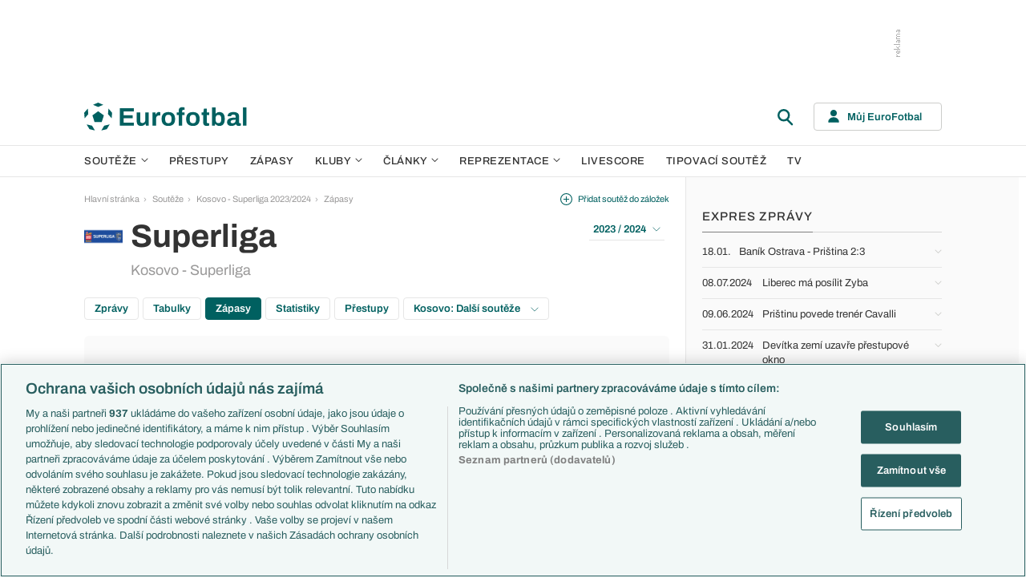

--- FILE ---
content_type: text/html; charset=UTF-8
request_url: https://www.eurofotbal.cz/souteze/kosovo/superliga/2023-2024/preview/kf-feronikeli-kf-llapi-919027/
body_size: 27131
content:
<!DOCTYPE html>
<html lang="cs" xmlns:og="http://ogp.me/ns#" xmlns:fb="https://www.facebook.com/2008/fbml">
	<head>
		<meta charset="utf-8" />
		<meta content="ie=edge" http-equiv="x-ua-compatible" />
		<meta content="width=device-width, initial-scale=1, shrink-to-fit=no" name="viewport" />
		<meta content="#da532c" name="msapplication-TileColor" />
		<meta content="#ffffff" name="theme-color" />
		<title>Preview zápasu KF Feronikeli - KF Llapi, předzápasové informace</title>
				<meta name="description" content="Preview zápasu KF Feronikeli - KF Llapi, předzápasové informace, zranění klíčových hráčů, výroky trenérů, fotbalové statistiky a další info k utkání KF Feronikeli - KF Llapi.">
<!-- OneTrust Cookies Consent Notice start for eurofotbal.cz -->
<script src="https://cdn.cookielaw.org/scripttemplates/otSDKStub.js"  type="text/javascript" charset="UTF-8" data-domain-script="cfefe7a7-9a52-4929-88f9-721d7c585024" ></script>
<script type="text/javascript">
function OptanonWrapper() { }
</script>
<!-- OneTrust Cookies Consent Notice end for eurofotbal.cz -->

<!-- Google Tag Manager -->
<script>(function(w,d,s,l,i){w[l]=w[l]||[];w[l].push({'gtm.start':
new Date().getTime(),event:'gtm.js'});var f=d.getElementsByTagName(s)[0],
j=d.createElement(s),dl=l!='dataLayer'?'&l='+l:'';j.async=true;j.src=
'//www.googletagmanager.com/gtm.js?id='+i+dl;f.parentNode.insertBefore(j,f);
})(window,document,'script','dataLayer','GTM-M94G39');</script>
<!-- End Google Tag Manager -->		
	    			<meta name="verify-v1" content="LMiHVgr9Hk5cQoaXlt2KDTx64extEBNUcXc8Srrv0zQ=" />
		<meta name="google-site-verification" content="TnvYMJrinpWi-YIKQ7jiHVxT85WtEcAaIpAJWtnImY8" />
		<link href="/res/img/favicon/apple-touch-icon.png" rel="apple-touch-icon" sizes="180x180" />
		<link href="/res/img/favicon/favicon-32x32.png" rel="icon" sizes="32x32" type="image/png" />
		<link href="/res/img/favicon/favicon-16x16.png" rel="icon" sizes="16x16" type="image/png" />
		<link href="/res/img/favicon/favicon.ico" rel="icon" type="image/x-icon" />
		<link as="font" crossorigin="anonymous" href="/res/fonts/Archivo-Regular.woff2" rel="preload" type="font/woff2" />
		<link as="font" crossorigin="anonymous" href="/res/fonts/Archivo-Medium.woff2" rel="preload" type="font/woff2" />
		<link as="font" crossorigin="anonymous" href="/res/fonts/Archivo-SemiBold.woff2" rel="preload" type="font/woff2" />
		<link as="font" crossorigin="anonymous" href="/res/fonts/Archivo-Bold.woff2" rel="preload" type="font/woff2" />

				
		<script defer src="https://ssp.seznam.cz/static/js/ssp.js" id="ssp-script"></script>
		
		<link href="/res/css/application.min.css?serial=NEW_2601201156" rel="stylesheet" />
		<link href="/res/css/extra.css?serial=NEW_2601201156" rel="stylesheet" />
		<link href="/res/css/advert.css?serial=NEW_2601201156" rel="stylesheet" />
		<script src="/res/js/application.js?serial=NEW_2601201156"></script>
		<script src="/res/js/functions.js?serial=NEW_2601201156"></script>
		
				
	</head>
	
	<body>
				<!-- Google Tag Manager -->
		<noscript><iframe src="//www.googletagmanager.com/ns.html?id=GTM-M94G39" height="0" width="0" style="display:none;visibility:hidden"></iframe></noscript>
		<!-- End Google Tag Manager -->		
				
				<!-- (C)2000-2023 Gemius SA - gemiusPrism  / eurofotbal1.cz/Default section -->
		<script type="text/javascript">
		<!--//--><![CDATA[//><!--
		var pp_gemius_identifier = 'bQblbY7QrT0Gd__HdifFZabjrjyI7GbjvNaWIbZRYMz.e7';
		// lines below shouldn't be edited
		function gemius_pending(i) { window[i] = window[i] || function() {var x = window[i+'_pdata'] = window[i+'_pdata'] || []; x[x.length]=arguments;};};
		gemius_pending('gemius_hit'); gemius_pending('gemius_event'); gemius_pending('gemius_init'); gemius_pending('pp_gemius_hit'); gemius_pending('pp_gemius_event'); gemius_pending('pp_gemius_init');
		(function(d,t) {try {var gt=d.createElement(t),s=d.getElementsByTagName(t)[0],l='http'+((location.protocol=='https:')?'s':''); gt.setAttribute('async','async');
		gt.setAttribute('defer','defer'); gt.src=l+'://spir.hit.gemius.pl/xgemius.js'; s.parentNode.insertBefore(gt,s);} catch (e) {}})(document,'script');
		//--><!]]>
		</script>  		
		
					<div class="e-ads-banner--top-ads d-none d-lg-block">
				<div class="revive-ads e-ads-banner">
<div class="adsenvelope adstextvpad banx-d_top" id="lsadvert-zid-5993" style="width:970px;"><div style="height:90px"><div class="adscontent" id="lsadvert-d_top"><iframe id="lsadvert-zid-5993-iframe" name="banx-d_top" frameborder="0" scrolling="no" style="allowTransparency: true; visibility: hidden; width:970px; height:90px"></iframe></div><div class="adsgraphvert"><div class="adsgvert atv-CS"></div></div></div></div><div class="adsclear"></div>
</div>
<div class="szn-ads" id="szn-zone-306331"></div>

			</div>
			<div class="e-ads-banner__branding-spacer d-none d-lg-block"></div>

	<div class="e-layout__body e-layout__body--full-width">
		
	<!-- Start of Eurofotbal::Ui::HeaderCell (block e-u-header) -->
	<input class="e-ui-header__menu-input" hidden="" id="e-ui-header__menu-input" type="checkbox" />
	<header class="e-ui-header">
		<div class="container-fluid">
			<div class="e-ui-header__top">
				<a class="e-ui-header__logo" href="/"><img alt="EuroFotbal" class="e-ui-header__logo-img e-ui-header__logo-img--green" height="35" src="/res/img/eurofotbal-logo.svg" width="203" /><img alt="EuroFotbal" class="e-ui-header__logo-img e-ui-header__logo-img--white" height="20" src="/res/img/eurofotbal-logo-white.svg" width="116" /></a>
				<div class="e-ui-header__search-wrap">
					<!-- Start of Eurofotbal::Ui::Header::SearchCell (block e-u-h-search) -->
					<form action="/vyhledavani/" class="e-ui-header-search" role="search" onsubmit="return searchCheck();">
						<div class="e-ui-header-search__group">
							<input class="e-ui-header-search__input form-control" name="text" placeholder="Hledaný text" type="text" />
							<button class="e-ui-header-search__submit" type="submit">
								<!-- Start of Livesport::Ui::IconCell (block l-u-icon) -->
								<svg class="l-ui-icon l-ui-icon--search" style="width: 24px; height: 24px" viewBox="0 0 24 24"><use xlink:href="/res/img/svg_sprite.svg#search"></use></svg>
								<!-- End of Livesport::Ui::IconCell -->
							</button>
						</div>
						<button class="e-ui-header-search__toggle" type="button">
							<!-- Start of Livesport::Ui::IconCell (block l-u-icon) -->
							<svg class="l-ui-icon l-ui-icon--search" style="width: 24px; height: 24px" viewBox="0 0 24 24"><use xlink:href="/res/img/svg_sprite.svg#search"></use></svg>
							<!-- End of Livesport::Ui::IconCell -->
						</button>
					</form>
					<!-- End of Eurofotbal::Ui::Header::SearchCell -->
				</div>
				<label class="e-ui-header__menu-toggle" for="e-ui-header__menu-input">
					<!-- Start of Livesport::Ui::IconCell (block l-u-icon) -->
					<svg class="l-ui-icon l-ui-icon--hamburger e-ui-header__menu-toggle-hamburger" style="width: 24px; height: 24px" viewBox="0 0 24 24"><use xlink:href="/res/img/svg_sprite.svg#hamburger"></use></svg>
					<!-- End of Livesport::Ui::IconCell -->
					<!-- Start of Livesport::Ui::IconCell (block l-u-icon) -->
					<svg class="l-ui-icon l-ui-icon--close e-ui-header__menu-toggle-close" style="width: 24px; height: 24px" viewBox="0 0 24 24"><use xlink:href="/res/img/svg_sprite.svg#close"></use></svg>
					<!-- End of Livesport::Ui::IconCell -->
				</label>
								<div class="e-ui-header__user-menu-wrap">
					<!-- Start of Eurofotbal::Ui::Header::UserMenuCell (block e-u-h-user-menu) -->
					<div class="e-ui-header-user-menu e-ui-header-user-menu--toggler" role="navigation">
						<input class="e-ui-header-user-menu__input" hidden="" id="e-ui-header-user-menu__input" type="checkbox" />
						<label class="e-ui-header-user-menu__btn" for="e-ui-header-user-menu__input">
							<!-- Start of Livesport::Ui::IconCell (block l-u-icon) -->
							<svg class="l-ui-icon l-ui-icon--user e-ui-header-user-menu__btn-ico" style="width: 14px; height: 16px" viewBox="0 0 14 16"><use xlink:href="/res/img/svg_sprite.svg#user"></use></svg>
							<!-- End of Livesport::Ui::IconCell -->
							<span class="e-ui-header-user-menu__btn-label">Můj EuroFotbal</span>
							<!-- Start of Livesport::Ui::IconCell (block l-u-icon) -->
							<svg class="l-ui-icon l-ui-icon--chevron_down e-ui-header-user-menu__btn-chevron" style="width: auto; height: 8px" viewBox="0 0 9 6"><use xlink:href="/res/img/svg_sprite.svg#chevron_down"></use></svg>
							<!-- End of Livesport::Ui::IconCell -->
						</label>
						<div class="e-ui-header-user-menu__dropdown">
							<div class="e-ui-header-user-menu__dropdown-aside e-ui-header-user-menu__dropdown-aside--login mb-20 mb-lg-0">
								<form action="/muj/prihlaseni/" method="post" onsubmit="return addLSID(this);">
									<input type="hidden" name="return" value="L3NvdXRlemUva29zb3ZvL3N1cGVybGlnYS8yMDIzLTIwMjQvcHJldmlldy9rZi1mZXJvbmlrZWxpLWtmLWxsYXBpLTkxOTAyNy8=">
									<div class="e-ui-form__row">
										<!-- Start of Eurofotbal::Ui::FormCell (block e-u-form) -->
										<div class="e-ui-form__group e-js-ui-form__group">
											<label class="e-ui-form__label form-label" for="usernameInput1">Login</label>
											<!-- Start of Eurofotbal::Ui::Form::InputCell (block e-u-f-input) -->
											<input aria-describedby="" class="e-ui-form-input form-control e-ui-form-input--border-black" id="usernameInput1" name="usernameInput1" placeholder="Váš login" type="text" value="" tabindex="1" />
											<!-- End of Eurofotbal::Ui::Form::InputCell -->
										</div>
										<!-- End of Eurofotbal::Ui::FormCell -->
									</div>
									<div class="e-ui-form__row">
										<!-- Start of Eurofotbal::Ui::FormCell (block e-u-form) -->
										<div class="e-ui-form__group e-js-ui-form__group">
											<label class="e-ui-form__label form-label" for="passwordInput1">Heslo</label>
											<button class="e-js-ui-form__password-toggle-btn e-ui-form__password-toggle-btn" type="button">
												<!-- Start of Livesport::Ui::IconCell (block l-u-icon) -->
												<svg class="l-ui-icon l-ui-icon--visibility_on e-js-ui-form__password-toggle-btn-icon--show" style="width: 16px; height: 11px" viewBox="0 0 16 11"><use xlink:href="/res/img/svg_sprite.svg#visibility_on"></use></svg>
												<!-- End of Livesport::Ui::IconCell -->
												<!-- Start of Livesport::Ui::IconCell (block l-u-icon) -->
												<svg class="l-ui-icon l-ui-icon--visibility_off e-js-ui-form__password-toggle-btn-icon--hide d-none" style="width: 16px; height: 14px" viewBox="0 0 16 14"><use xlink:href="/res/img/svg_sprite.svg#visibility_off"></use></svg>
												<!-- End of Livesport::Ui::IconCell -->
											</button>
											<!-- Start of Eurofotbal::Ui::Form::InputCell (block e-u-f-input) -->
											<input aria-describedby="" class="e-ui-form-input form-control e-ui-form-input--border-black" id="passwordInput1" name="passwordInput1" placeholder="Vaše heslo" type="password" value="" tabindex="2" />
											<!-- End of Eurofotbal::Ui::Form::InputCell -->
										</div>
										<!-- End of Eurofotbal::Ui::FormCell -->
									</div>
									<div class="e-ui-form__row">
										<div class="e-ui-form__group">
											<div class="e-ui-form__controls e-ui-form__controls--centered">
												<button class="btn btn-primary w-100" type="submit" tabindex="3">Přihlásit se </button>
												<a class="e-ui-form__header-forgot-link" href="/muj/reseni-problemu/" tabindex="4">Zapomněl jsem heslo </a>
											</div>
										</div>
									</div>
								</form>
							</div>
							<div class="e-ui-header-user-menu__dropdown-main">
								<ul class="e-ui-header-user-menu__dropdown-links">
									<li class="e-ui-header-user-menu__dropdown-li">
										<a class="e-ui-header-user-menu__dropdown-link" href="/muj/info/"><span class="e-ui-header-user-menu__dropdown-link-label">Co je Můj EuroFotbal?</span></a>
									</li>
									<li class="e-ui-header-user-menu__dropdown-li">
										<a class="e-ui-header-user-menu__dropdown-link" href="/muj/registrace/"><span class="e-ui-header-user-menu__dropdown-link-label">Registrace</span></a>
									</li>
									<li class="e-ui-header-user-menu__dropdown-li">
										<a class="e-ui-header-user-menu__dropdown-link" href="/muj/reseni-problemu/"><span class="e-ui-header-user-menu__dropdown-link-label">Řešení problémů</span></a>
									</li>
									<li class="e-ui-header-user-menu__dropdown-li">
										<a class="e-ui-header-user-menu__dropdown-link" href="/muj/aktivace/"><span class="e-ui-header-user-menu__dropdown-link-label">Aktivace účtu</span></a>
									</li>
								</ul>
							</div>
						</div>
					</div>
					<!-- End of Eurofotbal::Ui::Header::UserMenuCell -->
				</div>
							</div>
		</div>
	</header>
	<!-- End of Eurofotbal::Ui::HeaderCell -->
	
	<!-- Start of Eurofotbal::Ui::Header::MenuCell (block e-u-h-menu) -->
	<nav class="e-ui-header-menu">
		<div class="container-fluid e-ui-header-menu__container">
			<ul class="e-ui-header-menu__ul">
				<!--Use active BEM modifier for active link-->
				<li class="e-ui-header-menu__li e-ui-header-menu__li--with-children">
					<a class="e-ui-header-menu__a" href="/souteze/domaci/">
						Soutěže
						<span class="e-ui-header-menu__chevron-wrap">
							<!-- Start of Livesport::Ui::IconCell (block l-u-icon) -->
							<svg class="l-ui-icon l-ui-icon--chevron_down e-ui-header-menu__chevron" style="width: 9px; height: 6px" viewBox="0 0 9 6"><use xlink:href="/res/img/svg_sprite.svg#chevron_down"></use></svg>
							<!-- End of Livesport::Ui::IconCell -->
						</span>
					</a>
					<div class="e-ui-header-menu__submenu">
						<div class="container-fluid e-ui-header-menu__submenu-container">
							<div class="e-ui-header-menu__submenu-inner">
								<ul class="e-ui-header-menu__ul">
								<li class="e-ui-header-menu__li"><a class="e-ui-header-menu__a" href="/premier-league/">Premier League</a></li>
<li class="e-ui-header-menu__li"><a class="e-ui-header-menu__a" href="/laliga/">LaLiga</a></li>
<li class="e-ui-header-menu__li"><a class="e-ui-header-menu__a" href="/serie-a/">Serie A</a></li>
<li class="e-ui-header-menu__li"><a class="e-ui-header-menu__a" href="/bundesliga/">1. Bundesliga</a></li>
<li class="e-ui-header-menu__li"><a class="e-ui-header-menu__a" href="/ligue-1/">Ligue 1</a></li>
<li class="e-ui-header-menu__li"><a class="e-ui-header-menu__a" href="/chance-liga/">Chance Liga</a></li>
<li class="e-ui-header-menu__li"><a class="e-ui-header-menu__a" href="/nike-liga/">Niké liga</a></li>
<li class="e-ui-header-menu__li"><a class="e-ui-header-menu__a" href="/liga-portugal/">Liga Portugal</a></li>
<li class="e-ui-header-menu__li"><a class="e-ui-header-menu__a" href="/eredivisie/">Eredivisie</a></li>
<li class="e-ui-header-menu__li"><a class="e-ui-header-menu__a" href="/liga-mistru/">Liga mistrů</a></li>
<li class="e-ui-header-menu__li"><a class="e-ui-header-menu__a" href="/evropska-liga/">Evropská liga</a></li>
<li class="e-ui-header-menu__li"><a class="e-ui-header-menu__a" href="/konferencni-liga/">Konferenční liga</a></li>
<li class="e-ui-header-menu__li"><a class="e-ui-header-menu__a" href="/mistrovstvi-sveta-kvalifikace-2026/">MS - kvalifikace</a></li>
<li class="e-ui-header-menu__li"><a class="e-ui-header-menu__a" href="/liga-narodu-2024-2025/">Liga národů</a></li>
								</ul>
								<div class="e-ui-header-menu__submenu-more">
									<a class="btn btn-secondary-on-dark e-ui-header-menu__submenu-more-btn" href="/souteze/domaci/"><span class="e-ui-header-menu__submenu-more-btn-span">Další soutěže</span></a>
								</div>
							</div>
						</div>
					</div>
				</li>
				<li class="e-ui-header-menu__li e-ui-header-menu__li--standalone">
					<a class="e-ui-header-menu__a" href="/prestupy/">Přestupy</a>
				</li>
				<li class="e-ui-header-menu__li e-ui-header-menu__li--standalone">
					<a class="e-ui-header-menu__a" href="/zapasy/">Zápasy</a>
				</li>
				<li class="e-ui-header-menu__li e-ui-header-menu__li--with-children">
					<a class="e-ui-header-menu__a" href="/kluby/">
						Kluby
						<span class="e-ui-header-menu__chevron-wrap">
							<!-- Start of Livesport::Ui::IconCell (block l-u-icon) -->
							<svg class="l-ui-icon l-ui-icon--chevron_down e-ui-header-menu__chevron" style="width: 9px; height: 6px" viewBox="0 0 9 6"><use xlink:href="/res/img/svg_sprite.svg#chevron_down"></use></svg>
							<!-- End of Livesport::Ui::IconCell -->
						</span>
					</a>
					<div class="e-ui-header-menu__submenu">
						<div class="container-fluid e-ui-header-menu__submenu-container">
							<div class="e-ui-header-menu__submenu-inner">
								<ul class="e-ui-header-menu__ul">
								<li class="e-ui-header-menu__li"><a class="e-ui-header-menu__a" href="/kluby/anglie/arsenal-fc/">Arsenal FC</a></li>
<li class="e-ui-header-menu__li"><a class="e-ui-header-menu__a" href="/kluby/anglie/chelsea-fc/">Chelsea FC</a></li>
<li class="e-ui-header-menu__li"><a class="e-ui-header-menu__a" href="/kluby/anglie/manchester-united/">Manchester United</a></li>
<li class="e-ui-header-menu__li"><a class="e-ui-header-menu__a" href="/kluby/italie/ac-milan/">AC Milán</a></li>
<li class="e-ui-header-menu__li"><a class="e-ui-header-menu__a" href="/kluby/italie/juventus-fc/">Juventus FC</a></li>
<li class="e-ui-header-menu__li"><a class="e-ui-header-menu__a" href="/kluby/nemecko/bayern-mnichov/">Bayern Mnichov</a></li>
<li class="e-ui-header-menu__li"><a class="e-ui-header-menu__a" href="/kluby/spanelsko/fc-barcelona/">FC Barcelona</a></li>
<li class="e-ui-header-menu__li"><a class="e-ui-header-menu__a" href="/kluby/spanelsko/real-madrid/">Real Madrid</a></li>
								</ul>
								<div class="e-ui-header-menu__submenu-more">
									<a class="btn btn-secondary-on-dark e-ui-header-menu__submenu-more-btn" href="/kluby/"><span class="e-ui-header-menu__submenu-more-btn-span">Další kluby</span></a>
								</div>
							</div>
						</div>
					</div>
				</li>
				<li class="e-ui-header-menu__li e-ui-header-menu__li--with-children">
					<span class="e-ui-header-menu__a">
						Články
						<span class="e-ui-header-menu__chevron-wrap">
							<!-- Start of Livesport::Ui::IconCell (block l-u-icon) -->
							<svg class="l-ui-icon l-ui-icon--chevron_down e-ui-header-menu__chevron" style="width: 9px; height: 6px" viewBox="0 0 9 6"><use xlink:href="/res/img/svg_sprite.svg#chevron_down"></use></svg>
							<!-- End of Livesport::Ui::IconCell -->
						</span>
					</span>
					<div class="e-ui-header-menu__submenu">
						<div class="container-fluid e-ui-header-menu__submenu-container">
							<div class="e-ui-header-menu__submenu-inner">
								<ul class="e-ui-header-menu__ul">
								<li class="e-ui-header-menu__li"><a class="e-ui-header-menu__a" href="/clanky/aktuality/">Aktuality</a></li>
<li class="e-ui-header-menu__li"><a class="e-ui-header-menu__a" href="/clanky/previews/">Previews</a></li>
<li class="e-ui-header-menu__li"><a class="e-ui-header-menu__a" href="/clanky/komentare-a-souhrny/">Komentáře a souhrny</a></li>
<li class="e-ui-header-menu__li"><a class="e-ui-header-menu__a" href="/clanky/nazory-a-komentare/">Názory a komentáře</a></li>
<li class="e-ui-header-menu__li"><a class="e-ui-header-menu__a" href="/clanky/fejetony/">Fejetony</a></li>
<li class="e-ui-header-menu__li"><a class="e-ui-header-menu__a" href="/clanky/zivotopisy/">Životopisy</a></li>
<li class="e-ui-header-menu__li"><a class="e-ui-header-menu__a" href="/clanky/profily-historie/">Profily, historie</a></li>
<li class="e-ui-header-menu__li"><a class="e-ui-header-menu__a" href="/clanky/rozhovory/">Rozhovory</a></li>
<li class="e-ui-header-menu__li"><a class="e-ui-header-menu__a" href="/clanky/tipy-a-analyzy/">Tipy a analýzy</a></li>
								</ul>
							</div>
							<div class="e-ui-header-menu__submenu-inner">
								<ul class="e-ui-header-menu__ul">
								<li class="e-ui-header-menu__li"><a class="e-ui-header-menu__a" href="/tema/predstaveni-tymu-euro-2024/">Představení týmů Eura</a></li>
<li class="e-ui-header-menu__li"><a class="e-ui-header-menu__a" href="/tema/predstaveni-mest-euro-2024/">Představení měst Eura</a></li>
<li class="e-ui-header-menu__li"><a class="e-ui-header-menu__a" href="/tema/premier-league-v-kostce/">PL v kostce</a></li>
<li class="e-ui-header-menu__li"><a class="e-ui-header-menu__a" href="/tema/fantasy-premier-league/">Fantasy PL</a></li>
<li class="e-ui-header-menu__li"><a class="e-ui-header-menu__a" href="/tema/udalosti-fl/">Události FL</a></li>
<li class="e-ui-header-menu__li"><a class="e-ui-header-menu__a" href="/tema/ozveny-z-bundesligy/">Ozvěny BL</a></li>
<li class="e-ui-header-menu__li"><a class="e-ui-header-menu__a" href="/tema/evropske-koeficienty/">Evropské koeficienty</a></li>
<li class="e-ui-header-menu__li"><a class="e-ui-header-menu__a" href="/tema/prestupy/">Přestupy</a></li>
<li class="e-ui-header-menu__li"><a class="e-ui-header-menu__a" href="/tema/spekulace/">Přestupové spekulace</a></li>
<li class="e-ui-header-menu__li"><a class="e-ui-header-menu__a" href="/tema/zraneni/">Zranění</a></li>
								</ul>
								<div class="e-ui-header-menu__submenu-more">
									<a class="btn btn-secondary-on-dark e-ui-header-menu__submenu-more-btn" href="/prehled-temat/"><span class="e-ui-header-menu__submenu-more-btn-span">Další témata</span></a>
								</div>
							</div>
						</div>
					</div>
				</li>
				<li class="e-ui-header-menu__li e-ui-header-menu__li--with-children">
					<a class="e-ui-header-menu__a" href="/reprezentace/">
						Reprezentace
						<span class="e-ui-header-menu__chevron-wrap">
							<!-- Start of Livesport::Ui::IconCell (block l-u-icon) -->
							<svg class="l-ui-icon l-ui-icon--chevron_down e-ui-header-menu__chevron" style="width: 9px; height: 6px" viewBox="0 0 9 6"><use xlink:href="/res/img/svg_sprite.svg#chevron_down"></use></svg>
							<!-- End of Livesport::Ui::IconCell -->
						</span>
					</a>
					<div class="e-ui-header-menu__submenu">
						<div class="container-fluid e-ui-header-menu__submenu-container">
							<div class="e-ui-header-menu__submenu-inner">
								<ul class="e-ui-header-menu__ul">
									<li class="e-ui-header-menu__li"><a class="e-ui-header-menu__a" href="/reprezentace/cesko/">Česko</a></li>
									<li class="e-ui-header-menu__li"><a class="e-ui-header-menu__a" href="/reprezentace/slovensko/">Slovensko</a></li>
									<li class="e-ui-header-menu__li"><a class="e-ui-header-menu__a" href="/reprezentace/anglie/">Anglie</a></li>
									<li class="e-ui-header-menu__li"><a class="e-ui-header-menu__a" href="/reprezentace/francie/">Francie</a></li>
									<li class="e-ui-header-menu__li"><a class="e-ui-header-menu__a" href="/reprezentace/italie/">Itálie</a></li>
									<li class="e-ui-header-menu__li"><a class="e-ui-header-menu__a" href="/reprezentace/nemecko/">Německo</a></li>
									<li class="e-ui-header-menu__li"><a class="e-ui-header-menu__a" href="/reprezentace/spanelsko/">Španělsko</a></li>
									<li class="e-ui-header-menu__li"><a class="e-ui-header-menu__a" href="/reprezentace/argentina/">Argentina</a></li>
									<li class="e-ui-header-menu__li"><a class="e-ui-header-menu__a" href="/reprezentace/brazilie/">Brazílie</a></li>
								</ul>
								<div class="e-ui-header-menu__submenu-more">
									<a class="btn btn-secondary-on-dark e-ui-header-menu__submenu-more-btn" href="/reprezentace/"><span class="e-ui-header-menu__submenu-more-btn-span">Další týmy</span></a>
								</div>
							</div>
						</div>
					</div>
				</li>
				<li class="e-ui-header-menu__li e-ui-header-menu__li--standalone">
					<a class="e-ui-header-menu__a" href="/livescore/">Livescore</a>
				</li>
				<li class="e-ui-header-menu__li e-ui-header-menu__li--standalone js-szn-hide">
					<a class="e-ui-header-menu__a" href="/liga-mistru/2025-2026/soutez/">Tipovací soutěž</a>
				</li>
				<li class="e-ui-header-menu__li e-ui-header-menu__li--standalone">
					<a class="e-ui-header-menu__a" href="/tv/">TV</a>
				</li>
				<li class="e-ui-header-menu__li e-ui-header-menu__li--more" hidden="">
					<span class="e-ui-header-menu__a">
						Další
						<span class="e-ui-header-menu__chevron-wrap">
							<!-- Start of Livesport::Ui::IconCell (block l-u-icon) -->
							<svg class="l-ui-icon l-ui-icon--chevron_down e-ui-header-menu__chevron" style="width: 9px; height: 6px" viewBox="0 0 9 6"><use xlink:href="/res/img/svg_sprite.svg#chevron_down"></use></svg>
							<!-- End of Livesport::Ui::IconCell -->
						</span>
					</span>
					<div class="e-ui-header-menu__submenu">
						<div class="container-fluid e-ui-header-menu__submenu-container">
							<div class="e-ui-header-menu__submenu-inner">
								<ul class="e-ui-header-menu__ul"></ul>
							</div>
						</div>
					</div>
				</li>
			</ul>
		</div>
	</nav>
	<!-- End of Eurofotbal::Ui::Header::MenuCell -->
    
	<div class="e-layout">
    
		<!-- Start of Eurofotbal::Leagues::LayoutCell (block e-l-layout) -->
<div class="e-layout__wrap e-leagues-layout">
	<div class="container-fluid e-layout__container">
		<main class="e-layout__main">
			<!-- Start of Eurofotbal::Ui::BreadcrumbsCell (block e-u-breadcrumbs) -->
<ul class="e-ui-breadcrumbs small">
	<li class="e-ui-breadcrumbs__li">
		<a class="e-ui-breadcrumbs__a" href="/">Hlavní stránka</a>
	</li>
	<li class="e-ui-breadcrumbs__li">
		<!-- Start of Livesport::Ui::IconCell (block l-u-icon) --><svg class="l-ui-icon l-ui-icon--mini_chevron_right e-ui-breadcrumbs__chevron" style="width: 4px; height: 6px" viewBox="0 0 4 6"><use xlink:href="/res/img/svg_sprite.svg#mini_chevron_right"></use></svg><!-- End of Livesport::Ui::IconCell -->
		<a class="e-ui-breadcrumbs__a" href="/souteze/domaci/">Soutěže</a>
	</li>
	<li class="e-ui-breadcrumbs__li">
		<!-- Start of Livesport::Ui::IconCell (block l-u-icon) --><svg class="l-ui-icon l-ui-icon--mini_chevron_right e-ui-breadcrumbs__chevron" style="width: 4px; height: 6px" viewBox="0 0 4 6"><use xlink:href="/res/img/svg_sprite.svg#mini_chevron_right"></use></svg><!-- End of Livesport::Ui::IconCell -->
		<a class="e-ui-breadcrumbs__a" href="/souteze/kosovo/superliga/2023-2024/">Kosovo - Superliga 2023/2024</a>
	</li>
	<li class="e-ui-breadcrumbs__li">
		<!-- Start of Livesport::Ui::IconCell (block l-u-icon) --><svg class="l-ui-icon l-ui-icon--mini_chevron_right e-ui-breadcrumbs__chevron" style="width: 4px; height: 6px" viewBox="0 0 4 6"><use xlink:href="/res/img/svg_sprite.svg#mini_chevron_right"></use></svg><!-- End of Livesport::Ui::IconCell -->
		<a class="e-ui-breadcrumbs__a" href="/souteze/kosovo/superliga/2023-2024/vysledky-rozlosovani/">Zápasy</a>
	</li>
</ul>
<!-- End of Eurofotbal::Ui::BreadcrumbsCell -->
					<!-- Start of Eurofotbal::Leagues::Layout::HeaderCell (block e-l-l-header) -->
		<!-- Start of Eurofotbal::Ui::MasterHeaderCell (block e-u-master-header) -->
		<div class="e-ui-master-header">
						<div class="e-ui-master-header__title">
										<!-- Start of Livesport::Ui::ImageCell (block l-u-image) -->
		<div class="l-ui-image l-ui-image--loading e-leagues-layout-header__image" style="width: 48px; height: 48px"">
			<picture class="l-ui-image__picture">
				<img alt="" class="l-ui-image__img" data-src="/res/img/competition-logo/hGPIGhYI-vc3qHu5S.png" data-srcset="/res/img/competition-logo/hGPIGhYI-vc3qHu5S.png 1x, /res/img/competition-logo/hGPIGhYI-vc3qHu5S.png 2x" />
			</picture>
			<span class="l-ui-image__spacer" style="padding-top: 100.0%"></span>
		</div>
		<!-- End of Livesport::Ui::ImageCell -->
						<div class="e-ui-master-header__title-right e-ui-master-header__title-right">
					<!-- Start of Eurofotbal::Ui::MasterTitleCell (block e-u-master-title) -->
					<h1 class="e-ui-master-title">
						<span class="e-ui-master-title__main">Superliga</span>
						<span class="e-ui-master-title__sub">Kosovo - Superliga</span>
					</h1>
					<!-- End of Eurofotbal::Ui::MasterTitleCell -->
				</div>
			</div>
						
			<div class="e-ui-master-header__utilities">
						<a class="e-ui-master-header__favorite-link e-with-icon small js-bookmark-link" href="javascript:void(0);" onclick="bookmarkToggle('competition', 402, 0)";>
			<!-- Start of Livesport::Ui::IconCell (block l-u-icon) -->
			<svg class="l-ui-icon l-ui-icon--plus_circle" style="width: 15px; height: 15px" viewBox="0 0 14 14"><use xlink:href="/res/img/svg_sprite.svg#plus_circle"></use></svg>
			<!-- End of Livesport::Ui::IconCell -->
			<span>Přidat soutěž do záložek</span>
		</a>
						<div class="e-ui-master-header__dropdown">
					<!-- Start of Eurofotbal::Ui::DropdownCell (block e-u-dropdown) -->
					<div class="e-ui-dropdown dropdown-toggle-wrapper">
						<button aria-expanded="false" class="dropdown-toggle dropdown-toggle--primary btn e-with-icon e-with-icon--reversed" data-bs-offset="[0, 0]" data-bs-toggle="dropdown" type="button">
							2023 / 2024							<!-- Start of Livesport::Ui::IconCell (block l-u-icon) -->
							<svg class="l-ui-icon l-ui-icon--chevron_down_light dropdown-button-icon" style="width: 14px; height: 8px" viewBox="0 0 14 8"><use xlink:href="/res/img/svg_sprite.svg#chevron_down_light"></use></svg>
							<!-- End of Livesport::Ui::IconCell -->
						</button>
						<ul class="dropdown-menu dropdown-menu-override" data-popper-placement="bottom-start">
							<li><a class="dropdown-item" href="/souteze/kosovo/superliga/2025-2026/">2025 / 2026</a></li>
<li><a class="dropdown-item" href="/souteze/kosovo/superliga/2024-2025/tabulky/">2024 / 2025</a></li>
<li><a class="dropdown-item" href="/souteze/kosovo/superliga/2023-2024/tabulky/">2023 / 2024</a></li>
<li><a class="dropdown-item" href="/souteze/kosovo/superliga/2022-2023/tabulky/">2022 / 2023</a></li>
<li><a class="dropdown-item" href="/souteze/kosovo/superliga/2021-2022/tabulky/">2021 / 2022</a></li>
<li><a class="dropdown-item" href="/souteze/kosovo/superliga/2020-2021/tabulky/">2020 / 2021</a></li>
<li><a class="dropdown-item" href="/souteze/kosovo/superliga/2019-2020/tabulky/">2019 / 2020</a></li>
<li><a class="dropdown-item" href="/souteze/kosovo/superliga/2018-2019/tabulky/">2018 / 2019</a></li>
<li><a class="dropdown-item" href="/souteze/kosovo/superliga/2017-2018/tabulky/">2017 / 2018</a></li>
<li><a class="dropdown-item" href="/souteze/kosovo/superliga/2016-2017/tabulky/">2016 / 2017</a></li>
						</ul>
					</div>
					<!-- End of Eurofotbal::Ui::DropdownCell -->
				</div>
			</div>
		</div>
		<!-- End of Eurofotbal::Ui::MasterHeaderCell -->
		<!-- End of Eurofotbal::Leagues::Layout::HeaderCell -->
		
		<!-- Start of Eurofotbal::Ui::PillsCell (block e-u-pills) -->
		<div class="e-ui-pills">
			<ul class="e-ui-pills__list">
			<li class="e-ui-pills__item"><a class="e-ui-pills__link" href="/souteze/kosovo/superliga/">Zprávy</a></li>

<li class="e-ui-pills__item"><a class="e-ui-pills__link" href="/souteze/kosovo/superliga/2023-2024/tabulky/">Tabulky</a></li>
<li class="e-ui-pills__item"><a class="e-ui-pills__link e-ui-pills__link--active" href="/souteze/kosovo/superliga/2023-2024/vysledky-rozlosovani/">Zápasy</a></li>
<li class="e-ui-pills__item"><a class="e-ui-pills__link" href="/souteze/kosovo/superliga/2023-2024/statistiky/tabulka-strelcu/">Statistiky</a></li>
<li class="e-ui-pills__item"><a class="e-ui-pills__link" href="/souteze/kosovo/superliga/2023-2024/prestupy/">Přestupy</a></li>
	<li class="e-ui-pills__item dropdown-toggle-wrapper">
		<div class="dropdown">
			<button aria-expanded="false" class="e-ui-pills__link dropdown-toggle dropdown-toggle--secondary e-with-icon e-with-icon--reversed" data-bs-offset="[0, 0]" data-bs-toggle="dropdown" type="button">
				Kosovo: Další soutěže 
				<!-- Start of Livesport::Ui::IconCell (block l-u-icon) -->
				<svg class="l-ui-icon l-ui-icon--chevron_down_light dropdown-button-icon" style="width: 14px; height: 8px" viewBox="0 0 14 8"><use xlink:href="/res/img/svg_sprite.svg#chevron_down_light"></use></svg>
				<!-- End of Livesport::Ui::IconCell -->
			</button>
			<ul class="dropdown-menu dropdown-menu-override dropdown-menu--secondary" data-popper-placement="bottom-start">
			<li class="dropdown-menu-override__search-result-item"><a class="dropdown-item" href="/souteze/kosovo/superliga/">Superliga</a></li>
<li class="dropdown-menu-override__search-result-item"><a class="dropdown-item" href="/souteze/kosovo/kupa-e-kosoves/">Kupa e Kosovës</a></li>
<li class="dropdown-menu-override__search-result-item"><a class="dropdown-item" href="/souteze/kosovo/superkupa/">Superkupa</a></li>
<li class="dropdown-menu-override__search-result-item"><a class="dropdown-item" href="/souteze/kosovo/baraz-o-superligu/">Baráž o Superligu</a></li>
			</ul>
		</div>
	</li>
				</ul>
			<div class="e-ui-pills__gradient e-ui-pills__gradient--left"></div>
			<div class="e-ui-pills__gradient e-ui-pills__gradient--right"></div>
		</div>
		<!-- End of Eurofotbal::Ui::PillsCell -->
			
				<div class="e-ui-match">
			<div class="e-ui-match__header">
				<div class="e-ui-match__header-column e-ui-match__header-column--left e-ui-match__header-column--link">
					<a href="/kluby/kosovo/kf-feronikeli/" class="e-ui-match__club-title-link">KF Feronikeli</a>				</div>
				<div class="e-ui-match__header-column e-ui-match__header-column--right e-ui-match__header-column--link">
					<a href="/kluby/kosovo/kf-llapi/" class="e-ui-match__club-title-link">KF Llapi</a>				</div>
			</div>
			<div class="e-ui-match__main">
				<div class="e-ui-match__main-message e-ui-match__main-message--top">
					23. kolo<br />
02.03.2024 13:00 CET				</div>
				<div class="e-ui-match__columns">
					<div class="e-ui-match__column e-ui-match__column--left">
						<a href="/kluby/kosovo/kf-feronikeli/">			<!-- Start of Livesport::Ui::ImageCell (block l-u-image) -->
			<div class="l-ui-image l-ui-image--loading e-ui-match__image e-ui-match__image--left" style="max-width: 140px; max-height: 140px">
				<picture class="l-ui-image__picture">
					<img alt="" class="l-ui-image__img" data-src="/res/img/team-logo/ChaMe4QL-Iidc9WWC.png" data-srcset="/res/img/team-logo/ChaMe4QL-Iidc9WWC.png 1x, /res/img/team-logo/ChaMe4QL-Iidc9WWC.png 2x" />
				</picture>
				<span class="l-ui-image__spacer" style="padding-top: 100.0%"></span>
			</div>
			<!-- End of Livesport::Ui::ImageCell -->
			</a>
					</div>
					<div class="e-ui-match__column e-ui-match__column--middle">
						<div class="e-ui-match__result">
							<div class="e-ui-match__result-big">0 : <span class="e-ui-match__result-highlighted">1</span></div>
<div class="e-ui-match__result-small">(?:?)</div>
						</div>
					</div>
					
					<div class="e-ui-match__column e-ui-match__column--right">
						<a href="/kluby/kosovo/kf-llapi/">			<!-- Start of Livesport::Ui::ImageCell (block l-u-image) -->
			<div class="l-ui-image l-ui-image--loading e-ui-match__image" style="max-width: 140px; max-height: 140px">
				<picture class="l-ui-image__picture">
					<img alt="" class="l-ui-image__img" data-src="/res/img/team-logo/Yg0y2M2g-0nUxLTUs.png" data-srcset="/res/img/team-logo/Yg0y2M2g-0nUxLTUs.png 1x, /res/img/team-logo/Yg0y2M2g-0nUxLTUs.png 2x" />
				</picture>
				<span class="l-ui-image__spacer" style="padding-top: 100.0%"></span>
			</div>
			<!-- End of Livesport::Ui::ImageCell -->
			</a>
					</div>
				</div>
				<div class="e-ui-match__main-message e-ui-match__main-message--bottom">
					Stadión: <br />&nbsp;				</div>
			</div>
			
					</div>

		<div class="e-leagues-matches-preview">
			<div class="mt-40">
				<!-- Start of Eurofotbal::Ui::TabsCell (block e-u-tabs) -->
				<div class="e-ui-tabs e-ui-tabs--overflowable e-js-ui-tabs--overflowable">
					<ul class="nav nav-tabs e-ui-tabs__list e-js-ui-tabs__list" role="tablist">
						<li class="nav-item e-ui-tabs__item" role="presentation"><a class="nav-link active" href="/souteze/kosovo/superliga/2023-2024/preview/kf-feronikeli-kf-llapi-919027/">Preview</a></li>
<li class="nav-item e-ui-tabs__item" role="presentation"><a class="nav-link" href="/souteze/kosovo/superliga/2023-2024/reportaz/kf-feronikeli-kf-llapi-919027/">Statistiky, reportáž</a></li>
					</ul>
					<div class="e-ui-tabs__gradient e-ui-tabs__gradient--left e-js-ui-tabs__gradient--left e-js-ui-tabs__gradient--hidden"></div>
					<div class="e-ui-tabs__gradient e-ui-tabs__gradient--right e-js-ui-tabs__gradient--right e-js-ui-tabs__gradient--hidden"></div>
				</div>
				<!-- End of Eurofotbal::Ui::TabsCell -->
			</div>
		
			<div class="mt-40">
<!-- Start of Eurofotbal::Ui::UnderlinedTitleCell (block l-u-underlined-title) -->
<div class="l-ui-underlined-title"><h3 class="l-ui-underlined-title__title"><span class="l-ui-underlined-title__underline">Vzájemné zápasy</span></h3></div>
<!-- End of Eurofotbal::Ui::UnderlinedTitleCell -->
</div>
<!-- Start of Eurofotbal::Ui::TabsCell (block e-u-tabs) -->
<div class="e-ui-tabs e-ui-tabs--overflowable e-js-ui-tabs--overflowable">
<ul class="nav nav-tabs e-ui-tabs__list e-js-ui-tabs__list" role="tablist">
<li class="nav-item e-ui-tabs__item" role="presentation"><button aria-controls="tabs-group1-tab1" aria-selected="true"  class="nav-link active" data-bs-target="#tabs-group1-tab1" data-bs-toggle="tab" id="tabs-btn-group1-tab1" role="tab" type="button">Všechny zápasy</button></li>
<li class="nav-item e-ui-tabs__item" role="presentation"><button aria-controls="tabs-group1-tab2" aria-selected="false"  class="nav-link" data-bs-target="#tabs-group1-tab2" data-bs-toggle="tab" id="tabs-btn-group1-tab2" role="tab" type="button">Superliga</button></li>
</ul>
<div class="e-ui-tabs__gradient e-ui-tabs__gradient--left e-js-ui-tabs__gradient--left e-js-ui-tabs__gradient--hidden"></div>
<div class="e-ui-tabs__gradient e-ui-tabs__gradient--right e-js-ui-tabs__gradient--right e-js-ui-tabs__gradient--hidden"></div>
</div>
<!-- End of Eurofotbal::Ui::TabsCell -->
<div class="tab-content">
<div aria-labelledby="tabs-btn-group1-tab1" class="tab-pane fade show active" id="tabs-group1-tab1" role="tabpanel" tabindex="0">
<!-- Start of Eurofotbal::Tables::TableOverviewCell (block e-t-table-overview) -->
<div aria-label="" class="e-tables-table-overview" role="table">
<div class="e-tables-table-overview__row e-tables-table-overview__row--hoverable" onclick="window.location='/souteze/kosovo/superliga/2023-2024/reportaz/kf-llapi-kf-feronikeli-906553/';" role="row">
<div class="e-tables-table-overview__cell e-tables-table-overview__cell--gray" role="cell">11.11.2023</div>
<div class="e-tables-table-overview__cell e-tables-table-overview__cell--result e-tables-table-overview__cell--expand" role="cell">
<div class="e-tables-table-overview__result-team e-tables-table-overview__result-team--left">
<div class="e-tables-table-overview__result-team-logo">			<!-- Start of Livesport::Ui::ImageCell (block l-u-image) -->
			<div class="l-ui-image l-ui-image--loading" style="width: 24px; height: 24px">
				<picture class="l-ui-image__picture">
					<img alt="" class="l-ui-image__img" data-src="/res/img/team-logo/Gf7WbBhT-0nUxLTUs.png" data-srcset="/res/img/team-logo/Gf7WbBhT-0nUxLTUs.png 1x, /res/img/team-logo/SWJnrSBK-0nUxLTUs.png 2x" />
				</picture>
				<span class="l-ui-image__spacer" style="padding-top: 100.0%"></span>
			</div>
			<!-- End of Livesport::Ui::ImageCell -->
			</div>
<div class="e-tables-table-overview__result-team-label e-tables-table-overview__result-team-label--centered e-tables-table-overview__result-team-label--won">KF Llapi</div>
</div>
<div class="e-tables-table-overview__result-score font-size-lg">
<span class="e-tables-table-overview__result-score-inner">1:0</span>
</div>
<div class="e-tables-table-overview__result-team e-tables-table-overview__result-team--right">
<div class="e-tables-table-overview__result-team-logo">			<!-- Start of Livesport::Ui::ImageCell (block l-u-image) -->
			<div class="l-ui-image l-ui-image--loading" style="width: 24px; height: 24px">
				<picture class="l-ui-image__picture">
					<img alt="" class="l-ui-image__img" data-src="/res/img/team-logo/IBgukg96-Iidc9WWC.png" data-srcset="/res/img/team-logo/IBgukg96-Iidc9WWC.png 1x, /res/img/team-logo/Um6eY9Sc-Iidc9WWC.png 2x" />
				</picture>
				<span class="l-ui-image__spacer" style="padding-top: 100.0%"></span>
			</div>
			<!-- End of Livesport::Ui::ImageCell -->
			</div>
<div class="e-tables-table-overview__result-team-label e-tables-table-overview__result-team-label--centered">KF Feronikeli</div>
</div>
</div>
<div class="e-tables-table-overview__cell e-tables-table-overview__cell--league" role="cell">Superliga</div>
<div class="e-tables-table-overview__cell e-tables-table-overview__cell--round" role="cell">&nbsp;14. kolo</div>
</div>
<div class="e-tables-table-overview__row e-tables-table-overview__row--hoverable" onclick="window.location='/souteze/kosovo/superliga/2023-2024/reportaz/kf-feronikeli-kf-llapi-891971/';" role="row">
<div class="e-tables-table-overview__cell e-tables-table-overview__cell--gray" role="cell">16.09.2023</div>
<div class="e-tables-table-overview__cell e-tables-table-overview__cell--result e-tables-table-overview__cell--expand" role="cell">
<div class="e-tables-table-overview__result-team e-tables-table-overview__result-team--left">
<div class="e-tables-table-overview__result-team-logo">			<!-- Start of Livesport::Ui::ImageCell (block l-u-image) -->
			<div class="l-ui-image l-ui-image--loading" style="width: 24px; height: 24px">
				<picture class="l-ui-image__picture">
					<img alt="" class="l-ui-image__img" data-src="/res/img/team-logo/IBgukg96-Iidc9WWC.png" data-srcset="/res/img/team-logo/IBgukg96-Iidc9WWC.png 1x, /res/img/team-logo/Um6eY9Sc-Iidc9WWC.png 2x" />
				</picture>
				<span class="l-ui-image__spacer" style="padding-top: 100.0%"></span>
			</div>
			<!-- End of Livesport::Ui::ImageCell -->
			</div>
<div class="e-tables-table-overview__result-team-label e-tables-table-overview__result-team-label--centered">KF Feronikeli</div>
</div>
<div class="e-tables-table-overview__result-score font-size-lg">
<span class="e-tables-table-overview__result-score-inner">0:3</span>
</div>
<div class="e-tables-table-overview__result-team e-tables-table-overview__result-team--right">
<div class="e-tables-table-overview__result-team-logo">			<!-- Start of Livesport::Ui::ImageCell (block l-u-image) -->
			<div class="l-ui-image l-ui-image--loading" style="width: 24px; height: 24px">
				<picture class="l-ui-image__picture">
					<img alt="" class="l-ui-image__img" data-src="/res/img/team-logo/Gf7WbBhT-0nUxLTUs.png" data-srcset="/res/img/team-logo/Gf7WbBhT-0nUxLTUs.png 1x, /res/img/team-logo/SWJnrSBK-0nUxLTUs.png 2x" />
				</picture>
				<span class="l-ui-image__spacer" style="padding-top: 100.0%"></span>
			</div>
			<!-- End of Livesport::Ui::ImageCell -->
			</div>
<div class="e-tables-table-overview__result-team-label e-tables-table-overview__result-team-label--centered e-tables-table-overview__result-team-label--won">KF Llapi</div>
</div>
</div>
<div class="e-tables-table-overview__cell e-tables-table-overview__cell--league" role="cell">Superliga</div>
<div class="e-tables-table-overview__cell e-tables-table-overview__cell--round" role="cell">&nbsp;5. kolo</div>
</div>
<div class="e-tables-table-overview__row e-tables-table-overview__row--hoverable" onclick="window.location='/souteze/kosovo/superliga/2021-2022/reportaz/kf-feronikeli-kf-llapi-776987/';" role="row">
<div class="e-tables-table-overview__cell e-tables-table-overview__cell--gray" role="cell">23.04.2022</div>
<div class="e-tables-table-overview__cell e-tables-table-overview__cell--result e-tables-table-overview__cell--expand" role="cell">
<div class="e-tables-table-overview__result-team e-tables-table-overview__result-team--left">
<div class="e-tables-table-overview__result-team-logo">			<!-- Start of Livesport::Ui::ImageCell (block l-u-image) -->
			<div class="l-ui-image l-ui-image--loading" style="width: 24px; height: 24px">
				<picture class="l-ui-image__picture">
					<img alt="" class="l-ui-image__img" data-src="/res/img/team-logo/IBgukg96-Iidc9WWC.png" data-srcset="/res/img/team-logo/IBgukg96-Iidc9WWC.png 1x, /res/img/team-logo/Um6eY9Sc-Iidc9WWC.png 2x" />
				</picture>
				<span class="l-ui-image__spacer" style="padding-top: 100.0%"></span>
			</div>
			<!-- End of Livesport::Ui::ImageCell -->
			</div>
<div class="e-tables-table-overview__result-team-label e-tables-table-overview__result-team-label--centered">KF Feronikeli</div>
</div>
<div class="e-tables-table-overview__result-score font-size-lg">
<span class="e-tables-table-overview__result-score-inner">0:2</span>
</div>
<div class="e-tables-table-overview__result-team e-tables-table-overview__result-team--right">
<div class="e-tables-table-overview__result-team-logo">			<!-- Start of Livesport::Ui::ImageCell (block l-u-image) -->
			<div class="l-ui-image l-ui-image--loading" style="width: 24px; height: 24px">
				<picture class="l-ui-image__picture">
					<img alt="" class="l-ui-image__img" data-src="/res/img/team-logo/Gf7WbBhT-0nUxLTUs.png" data-srcset="/res/img/team-logo/Gf7WbBhT-0nUxLTUs.png 1x, /res/img/team-logo/SWJnrSBK-0nUxLTUs.png 2x" />
				</picture>
				<span class="l-ui-image__spacer" style="padding-top: 100.0%"></span>
			</div>
			<!-- End of Livesport::Ui::ImageCell -->
			</div>
<div class="e-tables-table-overview__result-team-label e-tables-table-overview__result-team-label--centered e-tables-table-overview__result-team-label--won">KF Llapi</div>
</div>
</div>
<div class="e-tables-table-overview__cell e-tables-table-overview__cell--league" role="cell">Superliga</div>
<div class="e-tables-table-overview__cell e-tables-table-overview__cell--round" role="cell">&nbsp;30. kolo</div>
</div>
<div class="e-tables-table-overview__row e-tables-table-overview__row--hoverable" onclick="window.location='/souteze/kosovo/superliga/2021-2022/reportaz/kf-llapi-kf-feronikeli-770922/';" role="row">
<div class="e-tables-table-overview__cell e-tables-table-overview__cell--gray" role="cell">23.02.2022</div>
<div class="e-tables-table-overview__cell e-tables-table-overview__cell--result e-tables-table-overview__cell--expand" role="cell">
<div class="e-tables-table-overview__result-team e-tables-table-overview__result-team--left">
<div class="e-tables-table-overview__result-team-logo">			<!-- Start of Livesport::Ui::ImageCell (block l-u-image) -->
			<div class="l-ui-image l-ui-image--loading" style="width: 24px; height: 24px">
				<picture class="l-ui-image__picture">
					<img alt="" class="l-ui-image__img" data-src="/res/img/team-logo/Gf7WbBhT-0nUxLTUs.png" data-srcset="/res/img/team-logo/Gf7WbBhT-0nUxLTUs.png 1x, /res/img/team-logo/SWJnrSBK-0nUxLTUs.png 2x" />
				</picture>
				<span class="l-ui-image__spacer" style="padding-top: 100.0%"></span>
			</div>
			<!-- End of Livesport::Ui::ImageCell -->
			</div>
<div class="e-tables-table-overview__result-team-label e-tables-table-overview__result-team-label--centered e-tables-table-overview__result-team-label--won">KF Llapi</div>
</div>
<div class="e-tables-table-overview__result-score font-size-lg">
<span class="e-tables-table-overview__result-score-inner">4:2</span>
</div>
<div class="e-tables-table-overview__result-team e-tables-table-overview__result-team--right">
<div class="e-tables-table-overview__result-team-logo">			<!-- Start of Livesport::Ui::ImageCell (block l-u-image) -->
			<div class="l-ui-image l-ui-image--loading" style="width: 24px; height: 24px">
				<picture class="l-ui-image__picture">
					<img alt="" class="l-ui-image__img" data-src="/res/img/team-logo/IBgukg96-Iidc9WWC.png" data-srcset="/res/img/team-logo/IBgukg96-Iidc9WWC.png 1x, /res/img/team-logo/Um6eY9Sc-Iidc9WWC.png 2x" />
				</picture>
				<span class="l-ui-image__spacer" style="padding-top: 100.0%"></span>
			</div>
			<!-- End of Livesport::Ui::ImageCell -->
			</div>
<div class="e-tables-table-overview__result-team-label e-tables-table-overview__result-team-label--centered">KF Feronikeli</div>
</div>
</div>
<div class="e-tables-table-overview__cell e-tables-table-overview__cell--league" role="cell">Superliga</div>
<div class="e-tables-table-overview__cell e-tables-table-overview__cell--round" role="cell">&nbsp;21. kolo</div>
</div>
<div class="e-tables-table-overview__row e-tables-table-overview__row--hoverable" onclick="window.location='/souteze/kosovo/superliga/2021-2022/reportaz/kf-feronikeli-kf-llapi-755442/';" role="row">
<div class="e-tables-table-overview__cell e-tables-table-overview__cell--gray" role="cell">30.10.2021</div>
<div class="e-tables-table-overview__cell e-tables-table-overview__cell--result e-tables-table-overview__cell--expand" role="cell">
<div class="e-tables-table-overview__result-team e-tables-table-overview__result-team--left">
<div class="e-tables-table-overview__result-team-logo">			<!-- Start of Livesport::Ui::ImageCell (block l-u-image) -->
			<div class="l-ui-image l-ui-image--loading" style="width: 24px; height: 24px">
				<picture class="l-ui-image__picture">
					<img alt="" class="l-ui-image__img" data-src="/res/img/team-logo/IBgukg96-Iidc9WWC.png" data-srcset="/res/img/team-logo/IBgukg96-Iidc9WWC.png 1x, /res/img/team-logo/Um6eY9Sc-Iidc9WWC.png 2x" />
				</picture>
				<span class="l-ui-image__spacer" style="padding-top: 100.0%"></span>
			</div>
			<!-- End of Livesport::Ui::ImageCell -->
			</div>
<div class="e-tables-table-overview__result-team-label e-tables-table-overview__result-team-label--centered">KF Feronikeli</div>
</div>
<div class="e-tables-table-overview__result-score font-size-lg">
<span class="e-tables-table-overview__result-score-inner">0:2</span>
</div>
<div class="e-tables-table-overview__result-team e-tables-table-overview__result-team--right">
<div class="e-tables-table-overview__result-team-logo">			<!-- Start of Livesport::Ui::ImageCell (block l-u-image) -->
			<div class="l-ui-image l-ui-image--loading" style="width: 24px; height: 24px">
				<picture class="l-ui-image__picture">
					<img alt="" class="l-ui-image__img" data-src="/res/img/team-logo/Gf7WbBhT-0nUxLTUs.png" data-srcset="/res/img/team-logo/Gf7WbBhT-0nUxLTUs.png 1x, /res/img/team-logo/SWJnrSBK-0nUxLTUs.png 2x" />
				</picture>
				<span class="l-ui-image__spacer" style="padding-top: 100.0%"></span>
			</div>
			<!-- End of Livesport::Ui::ImageCell -->
			</div>
<div class="e-tables-table-overview__result-team-label e-tables-table-overview__result-team-label--centered e-tables-table-overview__result-team-label--won">KF Llapi</div>
</div>
</div>
<div class="e-tables-table-overview__cell e-tables-table-overview__cell--league" role="cell">Superliga</div>
<div class="e-tables-table-overview__cell e-tables-table-overview__cell--round" role="cell">&nbsp;12. kolo</div>
</div>
<div class="e-tables-table-overview__row e-tables-table-overview__row--hoverable" onclick="window.location='/souteze/kosovo/superliga/2021-2022/reportaz/kf-llapi-kf-feronikeli-743111/';" role="row">
<div class="e-tables-table-overview__cell e-tables-table-overview__cell--gray" role="cell">12.09.2021</div>
<div class="e-tables-table-overview__cell e-tables-table-overview__cell--result e-tables-table-overview__cell--expand" role="cell">
<div class="e-tables-table-overview__result-team e-tables-table-overview__result-team--left">
<div class="e-tables-table-overview__result-team-logo">			<!-- Start of Livesport::Ui::ImageCell (block l-u-image) -->
			<div class="l-ui-image l-ui-image--loading" style="width: 24px; height: 24px">
				<picture class="l-ui-image__picture">
					<img alt="" class="l-ui-image__img" data-src="/res/img/team-logo/Gf7WbBhT-0nUxLTUs.png" data-srcset="/res/img/team-logo/Gf7WbBhT-0nUxLTUs.png 1x, /res/img/team-logo/SWJnrSBK-0nUxLTUs.png 2x" />
				</picture>
				<span class="l-ui-image__spacer" style="padding-top: 100.0%"></span>
			</div>
			<!-- End of Livesport::Ui::ImageCell -->
			</div>
<div class="e-tables-table-overview__result-team-label e-tables-table-overview__result-team-label--centered">KF Llapi</div>
</div>
<div class="e-tables-table-overview__result-score font-size-lg">
<span class="e-tables-table-overview__result-score-inner">0:2</span>
</div>
<div class="e-tables-table-overview__result-team e-tables-table-overview__result-team--right">
<div class="e-tables-table-overview__result-team-logo">			<!-- Start of Livesport::Ui::ImageCell (block l-u-image) -->
			<div class="l-ui-image l-ui-image--loading" style="width: 24px; height: 24px">
				<picture class="l-ui-image__picture">
					<img alt="" class="l-ui-image__img" data-src="/res/img/team-logo/IBgukg96-Iidc9WWC.png" data-srcset="/res/img/team-logo/IBgukg96-Iidc9WWC.png 1x, /res/img/team-logo/Um6eY9Sc-Iidc9WWC.png 2x" />
				</picture>
				<span class="l-ui-image__spacer" style="padding-top: 100.0%"></span>
			</div>
			<!-- End of Livesport::Ui::ImageCell -->
			</div>
<div class="e-tables-table-overview__result-team-label e-tables-table-overview__result-team-label--centered e-tables-table-overview__result-team-label--won">KF Feronikeli</div>
</div>
</div>
<div class="e-tables-table-overview__cell e-tables-table-overview__cell--league" role="cell">Superliga</div>
<div class="e-tables-table-overview__cell e-tables-table-overview__cell--round" role="cell">&nbsp;3. kolo</div>
</div>
			<!-- Start of Eurofotbal::Ui::PaginationCell (block e-u-pagination) -->
			<div class="e-ui-pagination e-ui-pagination--load-more-only" role="navigation">
				<div class="e-ui-pagination__load-more-wrap">
					<button class="e-ui-pagination__load-more btn btn-secondary" data-url="/api/more-matches.php?0=h2h&amp;1=2024-03-02+13%3A00%3A00&amp;2=12972&amp;3=13131&amp;4=0&list=2" type="button">6 dalších...</button>
					<!-- Start of Livesport::Ui::LoaderCell (block l-u-loader) -->
					<div class="l-ui-loader e-ui-pagination__loader"></div>
					<!-- End of Livesport::Ui::LoaderCell -->
				</div>
			</div>
			<!-- End of Eurofotbal::Ui::PaginationCell -->
			</div>
<!-- End of Eurofotbal::Tables::TableOverviewCell -->
</div>
<div aria-labelledby="tabs-btn-group1-tab2" class="tab-pane fade" id="tabs-group1-tab2" role="tabpanel" tabindex="0">
<!-- Start of Eurofotbal::Tables::TableOverviewCell (block e-t-table-overview) -->
<div aria-label="" class="e-tables-table-overview" role="table">
<div class="e-tables-table-overview__row e-tables-table-overview__row--hoverable" onclick="window.location='/souteze/kosovo/superliga/2023-2024/reportaz/kf-llapi-kf-feronikeli-906553/';" role="row">
<div class="e-tables-table-overview__cell e-tables-table-overview__cell--gray" role="cell">11.11.2023</div>
<div class="e-tables-table-overview__cell e-tables-table-overview__cell--result e-tables-table-overview__cell--expand" role="cell">
<div class="e-tables-table-overview__result-team e-tables-table-overview__result-team--left">
<div class="e-tables-table-overview__result-team-logo">			<!-- Start of Livesport::Ui::ImageCell (block l-u-image) -->
			<div class="l-ui-image l-ui-image--loading" style="width: 24px; height: 24px">
				<picture class="l-ui-image__picture">
					<img alt="" class="l-ui-image__img" data-src="/res/img/team-logo/Gf7WbBhT-0nUxLTUs.png" data-srcset="/res/img/team-logo/Gf7WbBhT-0nUxLTUs.png 1x, /res/img/team-logo/SWJnrSBK-0nUxLTUs.png 2x" />
				</picture>
				<span class="l-ui-image__spacer" style="padding-top: 100.0%"></span>
			</div>
			<!-- End of Livesport::Ui::ImageCell -->
			</div>
<div class="e-tables-table-overview__result-team-label e-tables-table-overview__result-team-label--centered e-tables-table-overview__result-team-label--won">KF Llapi</div>
</div>
<div class="e-tables-table-overview__result-score font-size-lg">
<span class="e-tables-table-overview__result-score-inner">1:0</span>
</div>
<div class="e-tables-table-overview__result-team e-tables-table-overview__result-team--right">
<div class="e-tables-table-overview__result-team-logo">			<!-- Start of Livesport::Ui::ImageCell (block l-u-image) -->
			<div class="l-ui-image l-ui-image--loading" style="width: 24px; height: 24px">
				<picture class="l-ui-image__picture">
					<img alt="" class="l-ui-image__img" data-src="/res/img/team-logo/IBgukg96-Iidc9WWC.png" data-srcset="/res/img/team-logo/IBgukg96-Iidc9WWC.png 1x, /res/img/team-logo/Um6eY9Sc-Iidc9WWC.png 2x" />
				</picture>
				<span class="l-ui-image__spacer" style="padding-top: 100.0%"></span>
			</div>
			<!-- End of Livesport::Ui::ImageCell -->
			</div>
<div class="e-tables-table-overview__result-team-label e-tables-table-overview__result-team-label--centered">KF Feronikeli</div>
</div>
</div>
<div class="e-tables-table-overview__cell e-tables-table-overview__cell--round" role="cell">&nbsp;14. kolo</div>
</div>
<div class="e-tables-table-overview__row e-tables-table-overview__row--hoverable" onclick="window.location='/souteze/kosovo/superliga/2023-2024/reportaz/kf-feronikeli-kf-llapi-891971/';" role="row">
<div class="e-tables-table-overview__cell e-tables-table-overview__cell--gray" role="cell">16.09.2023</div>
<div class="e-tables-table-overview__cell e-tables-table-overview__cell--result e-tables-table-overview__cell--expand" role="cell">
<div class="e-tables-table-overview__result-team e-tables-table-overview__result-team--left">
<div class="e-tables-table-overview__result-team-logo">			<!-- Start of Livesport::Ui::ImageCell (block l-u-image) -->
			<div class="l-ui-image l-ui-image--loading" style="width: 24px; height: 24px">
				<picture class="l-ui-image__picture">
					<img alt="" class="l-ui-image__img" data-src="/res/img/team-logo/IBgukg96-Iidc9WWC.png" data-srcset="/res/img/team-logo/IBgukg96-Iidc9WWC.png 1x, /res/img/team-logo/Um6eY9Sc-Iidc9WWC.png 2x" />
				</picture>
				<span class="l-ui-image__spacer" style="padding-top: 100.0%"></span>
			</div>
			<!-- End of Livesport::Ui::ImageCell -->
			</div>
<div class="e-tables-table-overview__result-team-label e-tables-table-overview__result-team-label--centered">KF Feronikeli</div>
</div>
<div class="e-tables-table-overview__result-score font-size-lg">
<span class="e-tables-table-overview__result-score-inner">0:3</span>
</div>
<div class="e-tables-table-overview__result-team e-tables-table-overview__result-team--right">
<div class="e-tables-table-overview__result-team-logo">			<!-- Start of Livesport::Ui::ImageCell (block l-u-image) -->
			<div class="l-ui-image l-ui-image--loading" style="width: 24px; height: 24px">
				<picture class="l-ui-image__picture">
					<img alt="" class="l-ui-image__img" data-src="/res/img/team-logo/Gf7WbBhT-0nUxLTUs.png" data-srcset="/res/img/team-logo/Gf7WbBhT-0nUxLTUs.png 1x, /res/img/team-logo/SWJnrSBK-0nUxLTUs.png 2x" />
				</picture>
				<span class="l-ui-image__spacer" style="padding-top: 100.0%"></span>
			</div>
			<!-- End of Livesport::Ui::ImageCell -->
			</div>
<div class="e-tables-table-overview__result-team-label e-tables-table-overview__result-team-label--centered e-tables-table-overview__result-team-label--won">KF Llapi</div>
</div>
</div>
<div class="e-tables-table-overview__cell e-tables-table-overview__cell--round" role="cell">&nbsp;5. kolo</div>
</div>
<div class="e-tables-table-overview__row e-tables-table-overview__row--hoverable" onclick="window.location='/souteze/kosovo/superliga/2021-2022/reportaz/kf-feronikeli-kf-llapi-776987/';" role="row">
<div class="e-tables-table-overview__cell e-tables-table-overview__cell--gray" role="cell">23.04.2022</div>
<div class="e-tables-table-overview__cell e-tables-table-overview__cell--result e-tables-table-overview__cell--expand" role="cell">
<div class="e-tables-table-overview__result-team e-tables-table-overview__result-team--left">
<div class="e-tables-table-overview__result-team-logo">			<!-- Start of Livesport::Ui::ImageCell (block l-u-image) -->
			<div class="l-ui-image l-ui-image--loading" style="width: 24px; height: 24px">
				<picture class="l-ui-image__picture">
					<img alt="" class="l-ui-image__img" data-src="/res/img/team-logo/IBgukg96-Iidc9WWC.png" data-srcset="/res/img/team-logo/IBgukg96-Iidc9WWC.png 1x, /res/img/team-logo/Um6eY9Sc-Iidc9WWC.png 2x" />
				</picture>
				<span class="l-ui-image__spacer" style="padding-top: 100.0%"></span>
			</div>
			<!-- End of Livesport::Ui::ImageCell -->
			</div>
<div class="e-tables-table-overview__result-team-label e-tables-table-overview__result-team-label--centered">KF Feronikeli</div>
</div>
<div class="e-tables-table-overview__result-score font-size-lg">
<span class="e-tables-table-overview__result-score-inner">0:2</span>
</div>
<div class="e-tables-table-overview__result-team e-tables-table-overview__result-team--right">
<div class="e-tables-table-overview__result-team-logo">			<!-- Start of Livesport::Ui::ImageCell (block l-u-image) -->
			<div class="l-ui-image l-ui-image--loading" style="width: 24px; height: 24px">
				<picture class="l-ui-image__picture">
					<img alt="" class="l-ui-image__img" data-src="/res/img/team-logo/Gf7WbBhT-0nUxLTUs.png" data-srcset="/res/img/team-logo/Gf7WbBhT-0nUxLTUs.png 1x, /res/img/team-logo/SWJnrSBK-0nUxLTUs.png 2x" />
				</picture>
				<span class="l-ui-image__spacer" style="padding-top: 100.0%"></span>
			</div>
			<!-- End of Livesport::Ui::ImageCell -->
			</div>
<div class="e-tables-table-overview__result-team-label e-tables-table-overview__result-team-label--centered e-tables-table-overview__result-team-label--won">KF Llapi</div>
</div>
</div>
<div class="e-tables-table-overview__cell e-tables-table-overview__cell--round" role="cell">&nbsp;30. kolo</div>
</div>
<div class="e-tables-table-overview__row e-tables-table-overview__row--hoverable" onclick="window.location='/souteze/kosovo/superliga/2021-2022/reportaz/kf-llapi-kf-feronikeli-770922/';" role="row">
<div class="e-tables-table-overview__cell e-tables-table-overview__cell--gray" role="cell">23.02.2022</div>
<div class="e-tables-table-overview__cell e-tables-table-overview__cell--result e-tables-table-overview__cell--expand" role="cell">
<div class="e-tables-table-overview__result-team e-tables-table-overview__result-team--left">
<div class="e-tables-table-overview__result-team-logo">			<!-- Start of Livesport::Ui::ImageCell (block l-u-image) -->
			<div class="l-ui-image l-ui-image--loading" style="width: 24px; height: 24px">
				<picture class="l-ui-image__picture">
					<img alt="" class="l-ui-image__img" data-src="/res/img/team-logo/Gf7WbBhT-0nUxLTUs.png" data-srcset="/res/img/team-logo/Gf7WbBhT-0nUxLTUs.png 1x, /res/img/team-logo/SWJnrSBK-0nUxLTUs.png 2x" />
				</picture>
				<span class="l-ui-image__spacer" style="padding-top: 100.0%"></span>
			</div>
			<!-- End of Livesport::Ui::ImageCell -->
			</div>
<div class="e-tables-table-overview__result-team-label e-tables-table-overview__result-team-label--centered e-tables-table-overview__result-team-label--won">KF Llapi</div>
</div>
<div class="e-tables-table-overview__result-score font-size-lg">
<span class="e-tables-table-overview__result-score-inner">4:2</span>
</div>
<div class="e-tables-table-overview__result-team e-tables-table-overview__result-team--right">
<div class="e-tables-table-overview__result-team-logo">			<!-- Start of Livesport::Ui::ImageCell (block l-u-image) -->
			<div class="l-ui-image l-ui-image--loading" style="width: 24px; height: 24px">
				<picture class="l-ui-image__picture">
					<img alt="" class="l-ui-image__img" data-src="/res/img/team-logo/IBgukg96-Iidc9WWC.png" data-srcset="/res/img/team-logo/IBgukg96-Iidc9WWC.png 1x, /res/img/team-logo/Um6eY9Sc-Iidc9WWC.png 2x" />
				</picture>
				<span class="l-ui-image__spacer" style="padding-top: 100.0%"></span>
			</div>
			<!-- End of Livesport::Ui::ImageCell -->
			</div>
<div class="e-tables-table-overview__result-team-label e-tables-table-overview__result-team-label--centered">KF Feronikeli</div>
</div>
</div>
<div class="e-tables-table-overview__cell e-tables-table-overview__cell--round" role="cell">&nbsp;21. kolo</div>
</div>
<div class="e-tables-table-overview__row e-tables-table-overview__row--hoverable" onclick="window.location='/souteze/kosovo/superliga/2021-2022/reportaz/kf-feronikeli-kf-llapi-755442/';" role="row">
<div class="e-tables-table-overview__cell e-tables-table-overview__cell--gray" role="cell">30.10.2021</div>
<div class="e-tables-table-overview__cell e-tables-table-overview__cell--result e-tables-table-overview__cell--expand" role="cell">
<div class="e-tables-table-overview__result-team e-tables-table-overview__result-team--left">
<div class="e-tables-table-overview__result-team-logo">			<!-- Start of Livesport::Ui::ImageCell (block l-u-image) -->
			<div class="l-ui-image l-ui-image--loading" style="width: 24px; height: 24px">
				<picture class="l-ui-image__picture">
					<img alt="" class="l-ui-image__img" data-src="/res/img/team-logo/IBgukg96-Iidc9WWC.png" data-srcset="/res/img/team-logo/IBgukg96-Iidc9WWC.png 1x, /res/img/team-logo/Um6eY9Sc-Iidc9WWC.png 2x" />
				</picture>
				<span class="l-ui-image__spacer" style="padding-top: 100.0%"></span>
			</div>
			<!-- End of Livesport::Ui::ImageCell -->
			</div>
<div class="e-tables-table-overview__result-team-label e-tables-table-overview__result-team-label--centered">KF Feronikeli</div>
</div>
<div class="e-tables-table-overview__result-score font-size-lg">
<span class="e-tables-table-overview__result-score-inner">0:2</span>
</div>
<div class="e-tables-table-overview__result-team e-tables-table-overview__result-team--right">
<div class="e-tables-table-overview__result-team-logo">			<!-- Start of Livesport::Ui::ImageCell (block l-u-image) -->
			<div class="l-ui-image l-ui-image--loading" style="width: 24px; height: 24px">
				<picture class="l-ui-image__picture">
					<img alt="" class="l-ui-image__img" data-src="/res/img/team-logo/Gf7WbBhT-0nUxLTUs.png" data-srcset="/res/img/team-logo/Gf7WbBhT-0nUxLTUs.png 1x, /res/img/team-logo/SWJnrSBK-0nUxLTUs.png 2x" />
				</picture>
				<span class="l-ui-image__spacer" style="padding-top: 100.0%"></span>
			</div>
			<!-- End of Livesport::Ui::ImageCell -->
			</div>
<div class="e-tables-table-overview__result-team-label e-tables-table-overview__result-team-label--centered e-tables-table-overview__result-team-label--won">KF Llapi</div>
</div>
</div>
<div class="e-tables-table-overview__cell e-tables-table-overview__cell--round" role="cell">&nbsp;12. kolo</div>
</div>
<div class="e-tables-table-overview__row e-tables-table-overview__row--hoverable" onclick="window.location='/souteze/kosovo/superliga/2021-2022/reportaz/kf-llapi-kf-feronikeli-743111/';" role="row">
<div class="e-tables-table-overview__cell e-tables-table-overview__cell--gray" role="cell">12.09.2021</div>
<div class="e-tables-table-overview__cell e-tables-table-overview__cell--result e-tables-table-overview__cell--expand" role="cell">
<div class="e-tables-table-overview__result-team e-tables-table-overview__result-team--left">
<div class="e-tables-table-overview__result-team-logo">			<!-- Start of Livesport::Ui::ImageCell (block l-u-image) -->
			<div class="l-ui-image l-ui-image--loading" style="width: 24px; height: 24px">
				<picture class="l-ui-image__picture">
					<img alt="" class="l-ui-image__img" data-src="/res/img/team-logo/Gf7WbBhT-0nUxLTUs.png" data-srcset="/res/img/team-logo/Gf7WbBhT-0nUxLTUs.png 1x, /res/img/team-logo/SWJnrSBK-0nUxLTUs.png 2x" />
				</picture>
				<span class="l-ui-image__spacer" style="padding-top: 100.0%"></span>
			</div>
			<!-- End of Livesport::Ui::ImageCell -->
			</div>
<div class="e-tables-table-overview__result-team-label e-tables-table-overview__result-team-label--centered">KF Llapi</div>
</div>
<div class="e-tables-table-overview__result-score font-size-lg">
<span class="e-tables-table-overview__result-score-inner">0:2</span>
</div>
<div class="e-tables-table-overview__result-team e-tables-table-overview__result-team--right">
<div class="e-tables-table-overview__result-team-logo">			<!-- Start of Livesport::Ui::ImageCell (block l-u-image) -->
			<div class="l-ui-image l-ui-image--loading" style="width: 24px; height: 24px">
				<picture class="l-ui-image__picture">
					<img alt="" class="l-ui-image__img" data-src="/res/img/team-logo/IBgukg96-Iidc9WWC.png" data-srcset="/res/img/team-logo/IBgukg96-Iidc9WWC.png 1x, /res/img/team-logo/Um6eY9Sc-Iidc9WWC.png 2x" />
				</picture>
				<span class="l-ui-image__spacer" style="padding-top: 100.0%"></span>
			</div>
			<!-- End of Livesport::Ui::ImageCell -->
			</div>
<div class="e-tables-table-overview__result-team-label e-tables-table-overview__result-team-label--centered e-tables-table-overview__result-team-label--won">KF Feronikeli</div>
</div>
</div>
<div class="e-tables-table-overview__cell e-tables-table-overview__cell--round" role="cell">&nbsp;3. kolo</div>
</div>
			<!-- Start of Eurofotbal::Ui::PaginationCell (block e-u-pagination) -->
			<div class="e-ui-pagination e-ui-pagination--load-more-only" role="navigation">
				<div class="e-ui-pagination__load-more-wrap">
					<button class="e-ui-pagination__load-more btn btn-secondary" data-url="/api/more-matches.php?0=h2h&amp;1=2024-03-02+13%3A00%3A00&amp;2=12972&amp;3=13131&amp;4=402&list=2" type="button">6 dalších...</button>
					<!-- Start of Livesport::Ui::LoaderCell (block l-u-loader) -->
					<div class="l-ui-loader e-ui-pagination__loader"></div>
					<!-- End of Livesport::Ui::LoaderCell -->
				</div>
			</div>
			<!-- End of Eurofotbal::Ui::PaginationCell -->
			</div>
<!-- End of Eurofotbal::Tables::TableOverviewCell -->
</div>
</div>
<div class="mt-40">
<!-- Start of Eurofotbal::Ui::UnderlinedTitleCell (block l-u-underlined-title) -->
<div class="l-ui-underlined-title"><h3 class="l-ui-underlined-title__title"><span class="l-ui-underlined-title__underline">KF Feronikeli - poslední zápasy</span></h3></div>
<!-- End of Eurofotbal::Ui::UnderlinedTitleCell -->
</div>
<!-- Start of Eurofotbal::Ui::TabsCell (block e-u-tabs) -->
<div class="e-ui-tabs e-ui-tabs--overflowable e-js-ui-tabs--overflowable">
<ul class="nav nav-tabs e-ui-tabs__list e-js-ui-tabs__list" role="tablist">
<li class="nav-item e-ui-tabs__item" role="presentation"><button aria-controls="tabs-group2-tab1" aria-selected="true"  class="nav-link active" data-bs-target="#tabs-group2-tab1" data-bs-toggle="tab" id="tabs-btn-group2-tab1" role="tab" type="button">Všechny zápasy</button></li>
<li class="nav-item e-ui-tabs__item" role="presentation"><button aria-controls="tabs-group2-tab2" aria-selected="false"  class="nav-link" data-bs-target="#tabs-group2-tab2" data-bs-toggle="tab" id="tabs-btn-group2-tab2" role="tab" type="button">Superliga</button></li>
</ul>
<div class="e-ui-tabs__gradient e-ui-tabs__gradient--left e-js-ui-tabs__gradient--left e-js-ui-tabs__gradient--hidden"></div>
<div class="e-ui-tabs__gradient e-ui-tabs__gradient--right e-js-ui-tabs__gradient--right e-js-ui-tabs__gradient--hidden"></div>
</div>
<!-- End of Eurofotbal::Ui::TabsCell -->
<div class="tab-content">
<div aria-labelledby="tabs-btn-group2-tab1" class="tab-pane fade show active" id="tabs-group2-tab1" role="tabpanel" tabindex="0">
<!-- Start of Eurofotbal::Tables::TableOverviewCell (block e-t-table-overview) -->
<div aria-label="" class="e-tables-table-overview" role="table">
<div class="e-tables-table-overview__row e-tables-table-overview__row--hoverable" onclick="window.location='/souteze/kosovo/superliga/2023-2024/reportaz/kf-malisheva-kf-feronikeli-918761/';" role="row">
<div class="e-tables-table-overview__cell e-tables-table-overview__cell--gray" role="cell">24.02.2024</div>
<div class="e-tables-table-overview__cell e-tables-table-overview__cell--result e-tables-table-overview__cell--expand" role="cell">
<div class="e-tables-table-overview__result-team e-tables-table-overview__result-team--left">
<div class="e-tables-table-overview__result-team-logo">			<!-- Start of Livesport::Ui::ImageCell (block l-u-image) -->
			<div class="l-ui-image l-ui-image--loading" style="width: 24px; height: 24px">
				<picture class="l-ui-image__picture">
					<img alt="" class="l-ui-image__img" data-src="/res/img/team-logo/C6HKHnS0-GlZoDEhC.png" data-srcset="/res/img/team-logo/C6HKHnS0-GlZoDEhC.png 1x, /res/img/team-logo/AuUz13oh-GlZoDEhC.png 2x" />
				</picture>
				<span class="l-ui-image__spacer" style="padding-top: 100.0%"></span>
			</div>
			<!-- End of Livesport::Ui::ImageCell -->
			</div>
<div class="e-tables-table-overview__result-team-label e-tables-table-overview__result-team-label--centered e-tables-table-overview__result-team-label--won">KF Malisheva</div>
</div>
<div class="e-tables-table-overview__result-score font-size-lg">
<span class="e-tables-table-overview__result-score-inner e-tables-table-overview__bg--red">2:1</span>
</div>
<div class="e-tables-table-overview__result-team e-tables-table-overview__result-team--right">
<div class="e-tables-table-overview__result-team-logo">			<!-- Start of Livesport::Ui::ImageCell (block l-u-image) -->
			<div class="l-ui-image l-ui-image--loading" style="width: 24px; height: 24px">
				<picture class="l-ui-image__picture">
					<img alt="" class="l-ui-image__img" data-src="/res/img/team-logo/IBgukg96-Iidc9WWC.png" data-srcset="/res/img/team-logo/IBgukg96-Iidc9WWC.png 1x, /res/img/team-logo/Um6eY9Sc-Iidc9WWC.png 2x" />
				</picture>
				<span class="l-ui-image__spacer" style="padding-top: 100.0%"></span>
			</div>
			<!-- End of Livesport::Ui::ImageCell -->
			</div>
<div class="e-tables-table-overview__result-team-label e-tables-table-overview__result-team-label--centered">KF Feronikeli</div>
</div>
</div>
<div class="e-tables-table-overview__cell e-tables-table-overview__cell--league" role="cell">Superliga</div>
<div class="e-tables-table-overview__cell e-tables-table-overview__cell--round" role="cell">&nbsp;22. kolo</div>
</div>
<div class="e-tables-table-overview__row e-tables-table-overview__row--hoverable" onclick="window.location='/souteze/kosovo/superliga/2023-2024/reportaz/kf-feronikeli-kf-gjilani-918751/';" role="row">
<div class="e-tables-table-overview__cell e-tables-table-overview__cell--gray" role="cell">21.02.2024</div>
<div class="e-tables-table-overview__cell e-tables-table-overview__cell--result e-tables-table-overview__cell--expand" role="cell">
<div class="e-tables-table-overview__result-team e-tables-table-overview__result-team--left">
<div class="e-tables-table-overview__result-team-logo">			<!-- Start of Livesport::Ui::ImageCell (block l-u-image) -->
			<div class="l-ui-image l-ui-image--loading" style="width: 24px; height: 24px">
				<picture class="l-ui-image__picture">
					<img alt="" class="l-ui-image__img" data-src="/res/img/team-logo/IBgukg96-Iidc9WWC.png" data-srcset="/res/img/team-logo/IBgukg96-Iidc9WWC.png 1x, /res/img/team-logo/Um6eY9Sc-Iidc9WWC.png 2x" />
				</picture>
				<span class="l-ui-image__spacer" style="padding-top: 100.0%"></span>
			</div>
			<!-- End of Livesport::Ui::ImageCell -->
			</div>
<div class="e-tables-table-overview__result-team-label e-tables-table-overview__result-team-label--centered">KF Feronikeli</div>
</div>
<div class="e-tables-table-overview__result-score font-size-lg">
<span class="e-tables-table-overview__result-score-inner e-tables-table-overview__bg--yellow">0:0</span>
</div>
<div class="e-tables-table-overview__result-team e-tables-table-overview__result-team--right">
<div class="e-tables-table-overview__result-team-logo">			<!-- Start of Livesport::Ui::ImageCell (block l-u-image) -->
			<div class="l-ui-image l-ui-image--loading" style="width: 24px; height: 24px">
				<picture class="l-ui-image__picture">
					<img alt="" class="l-ui-image__img" data-src="/res/img/team-logo/IVFN8Yme-bTGS2SK0.png" data-srcset="/res/img/team-logo/IVFN8Yme-bTGS2SK0.png 1x, /res/img/team-logo/G4Swhk7n-bTGS2SK0.png 2x" />
				</picture>
				<span class="l-ui-image__spacer" style="padding-top: 100.0%"></span>
			</div>
			<!-- End of Livesport::Ui::ImageCell -->
			</div>
<div class="e-tables-table-overview__result-team-label e-tables-table-overview__result-team-label--centered">KF Gjilani</div>
</div>
</div>
<div class="e-tables-table-overview__cell e-tables-table-overview__cell--league" role="cell">Superliga</div>
<div class="e-tables-table-overview__cell e-tables-table-overview__cell--round" role="cell">&nbsp;21. kolo</div>
</div>
<div class="e-tables-table-overview__row e-tables-table-overview__row--hoverable" onclick="window.location='/souteze/kosovo/superliga/2023-2024/reportaz/kf-ballkani-kf-feronikeli-918687/';" role="row">
<div class="e-tables-table-overview__cell e-tables-table-overview__cell--gray" role="cell">16.02.2024</div>
<div class="e-tables-table-overview__cell e-tables-table-overview__cell--result e-tables-table-overview__cell--expand" role="cell">
<div class="e-tables-table-overview__result-team e-tables-table-overview__result-team--left">
<div class="e-tables-table-overview__result-team-logo">			<!-- Start of Livesport::Ui::ImageCell (block l-u-image) -->
			<div class="l-ui-image l-ui-image--loading" style="width: 24px; height: 24px">
				<picture class="l-ui-image__picture">
					<img alt="" class="l-ui-image__img" data-src="/res/img/team-logo/ENPPLACN-8Ce4Unrd.png" data-srcset="/res/img/team-logo/ENPPLACN-8Ce4Unrd.png 1x, /res/img/team-logo/Qaxt5RVE-8Ce4Unrd.png 2x" />
				</picture>
				<span class="l-ui-image__spacer" style="padding-top: 100.0%"></span>
			</div>
			<!-- End of Livesport::Ui::ImageCell -->
			</div>
<div class="e-tables-table-overview__result-team-label e-tables-table-overview__result-team-label--centered">KF Ballkani</div>
</div>
<div class="e-tables-table-overview__result-score font-size-lg">
<span class="e-tables-table-overview__result-score-inner e-tables-table-overview__bg--yellow">2:2</span>
</div>
<div class="e-tables-table-overview__result-team e-tables-table-overview__result-team--right">
<div class="e-tables-table-overview__result-team-logo">			<!-- Start of Livesport::Ui::ImageCell (block l-u-image) -->
			<div class="l-ui-image l-ui-image--loading" style="width: 24px; height: 24px">
				<picture class="l-ui-image__picture">
					<img alt="" class="l-ui-image__img" data-src="/res/img/team-logo/IBgukg96-Iidc9WWC.png" data-srcset="/res/img/team-logo/IBgukg96-Iidc9WWC.png 1x, /res/img/team-logo/Um6eY9Sc-Iidc9WWC.png 2x" />
				</picture>
				<span class="l-ui-image__spacer" style="padding-top: 100.0%"></span>
			</div>
			<!-- End of Livesport::Ui::ImageCell -->
			</div>
<div class="e-tables-table-overview__result-team-label e-tables-table-overview__result-team-label--centered">KF Feronikeli</div>
</div>
</div>
<div class="e-tables-table-overview__cell e-tables-table-overview__cell--league" role="cell">Superliga</div>
<div class="e-tables-table-overview__cell e-tables-table-overview__cell--round" role="cell">&nbsp;20. kolo</div>
</div>
<div class="e-tables-table-overview__row e-tables-table-overview__row--hoverable" onclick="window.location='/souteze/kosovo/superliga/2023-2024/reportaz/kf-pristina-kf-feronikeli-918683/';" role="row">
<div class="e-tables-table-overview__cell e-tables-table-overview__cell--gray" role="cell">11.02.2024</div>
<div class="e-tables-table-overview__cell e-tables-table-overview__cell--result e-tables-table-overview__cell--expand" role="cell">
<div class="e-tables-table-overview__result-team e-tables-table-overview__result-team--left">
<div class="e-tables-table-overview__result-team-logo">			<!-- Start of Livesport::Ui::ImageCell (block l-u-image) -->
			<div class="l-ui-image l-ui-image--loading" style="width: 24px; height: 24px">
				<picture class="l-ui-image__picture">
					<img alt="" class="l-ui-image__img" data-src="/res/img/team-logo/8QiRpUWH-WYS0PwEj.png" data-srcset="/res/img/team-logo/8QiRpUWH-WYS0PwEj.png 1x, /res/img/team-logo/f1frUpj9-WYS0PwEj.png 2x" />
				</picture>
				<span class="l-ui-image__spacer" style="padding-top: 100.0%"></span>
			</div>
			<!-- End of Livesport::Ui::ImageCell -->
			</div>
<div class="e-tables-table-overview__result-team-label e-tables-table-overview__result-team-label--centered e-tables-table-overview__result-team-label--won">KF Priština</div>
</div>
<div class="e-tables-table-overview__result-score font-size-lg">
<span class="e-tables-table-overview__result-score-inner e-tables-table-overview__bg--red">2:0</span>
</div>
<div class="e-tables-table-overview__result-team e-tables-table-overview__result-team--right">
<div class="e-tables-table-overview__result-team-logo">			<!-- Start of Livesport::Ui::ImageCell (block l-u-image) -->
			<div class="l-ui-image l-ui-image--loading" style="width: 24px; height: 24px">
				<picture class="l-ui-image__picture">
					<img alt="" class="l-ui-image__img" data-src="/res/img/team-logo/IBgukg96-Iidc9WWC.png" data-srcset="/res/img/team-logo/IBgukg96-Iidc9WWC.png 1x, /res/img/team-logo/Um6eY9Sc-Iidc9WWC.png 2x" />
				</picture>
				<span class="l-ui-image__spacer" style="padding-top: 100.0%"></span>
			</div>
			<!-- End of Livesport::Ui::ImageCell -->
			</div>
<div class="e-tables-table-overview__result-team-label e-tables-table-overview__result-team-label--centered">KF Feronikeli</div>
</div>
</div>
<div class="e-tables-table-overview__cell e-tables-table-overview__cell--league" role="cell">Superliga</div>
<div class="e-tables-table-overview__cell e-tables-table-overview__cell--round" role="cell">&nbsp;19. kolo</div>
</div>
<div class="e-tables-table-overview__row e-tables-table-overview__row--hoverable" onclick="window.location='/souteze/kosovo/kupa-e-kosoves/2023-2024/reportaz/kf-feronikeli-kf-malisheva-911253/';" role="row">
<div class="e-tables-table-overview__cell e-tables-table-overview__cell--gray" role="cell">03.02.2024</div>
<div class="e-tables-table-overview__cell e-tables-table-overview__cell--result e-tables-table-overview__cell--expand" role="cell">
<div class="e-tables-table-overview__result-team e-tables-table-overview__result-team--left">
<div class="e-tables-table-overview__result-team-logo">			<!-- Start of Livesport::Ui::ImageCell (block l-u-image) -->
			<div class="l-ui-image l-ui-image--loading" style="width: 24px; height: 24px">
				<picture class="l-ui-image__picture">
					<img alt="" class="l-ui-image__img" data-src="/res/img/team-logo/IBgukg96-Iidc9WWC.png" data-srcset="/res/img/team-logo/IBgukg96-Iidc9WWC.png 1x, /res/img/team-logo/Um6eY9Sc-Iidc9WWC.png 2x" />
				</picture>
				<span class="l-ui-image__spacer" style="padding-top: 100.0%"></span>
			</div>
			<!-- End of Livesport::Ui::ImageCell -->
			</div>
<div class="e-tables-table-overview__result-team-label e-tables-table-overview__result-team-label--centered">KF Feronikeli</div>
</div>
<div class="e-tables-table-overview__result-score font-size-lg">
<span class="e-tables-table-overview__result-score-inner e-tables-table-overview__bg--red">1:3</span>
</div>
<div class="e-tables-table-overview__result-team e-tables-table-overview__result-team--right">
<div class="e-tables-table-overview__result-team-logo">			<!-- Start of Livesport::Ui::ImageCell (block l-u-image) -->
			<div class="l-ui-image l-ui-image--loading" style="width: 24px; height: 24px">
				<picture class="l-ui-image__picture">
					<img alt="" class="l-ui-image__img" data-src="/res/img/team-logo/C6HKHnS0-GlZoDEhC.png" data-srcset="/res/img/team-logo/C6HKHnS0-GlZoDEhC.png 1x, /res/img/team-logo/AuUz13oh-GlZoDEhC.png 2x" />
				</picture>
				<span class="l-ui-image__spacer" style="padding-top: 100.0%"></span>
			</div>
			<!-- End of Livesport::Ui::ImageCell -->
			</div>
<div class="e-tables-table-overview__result-team-label e-tables-table-overview__result-team-label--centered e-tables-table-overview__result-team-label--won">KF Malisheva</div>
</div>
</div>
<div class="e-tables-table-overview__cell e-tables-table-overview__cell--league" role="cell">Kupa e Kosovës</div>
<div class="e-tables-table-overview__cell e-tables-table-overview__cell--round" role="cell">OF</div>
</div>
<div class="e-tables-table-overview__row e-tables-table-overview__row--hoverable" onclick="window.location='/souteze/kosovo/superliga/2023-2024/reportaz/fushe-kosova-kf-feronikeli-925621/';" role="row">
<div class="e-tables-table-overview__cell e-tables-table-overview__cell--gray" role="cell">16.12.2023</div>
<div class="e-tables-table-overview__cell e-tables-table-overview__cell--result e-tables-table-overview__cell--expand" role="cell">
<div class="e-tables-table-overview__result-team e-tables-table-overview__result-team--left">
<div class="e-tables-table-overview__result-team-logo">			<!-- Start of Livesport::Ui::ImageCell (block l-u-image) -->
			<div class="l-ui-image l-ui-image--loading" style="width: 24px; height: 24px">
				<picture class="l-ui-image__picture">
					<img alt="" class="l-ui-image__img" data-src="/res/img/team-logo/hM9zEdlC-OUGOYz6c.png" data-srcset="/res/img/team-logo/hM9zEdlC-OUGOYz6c.png 1x, /res/img/team-logo/vcCicD73-pvIKZGji.png 2x" />
				</picture>
				<span class="l-ui-image__spacer" style="padding-top: 100.0%"></span>
			</div>
			<!-- End of Livesport::Ui::ImageCell -->
			</div>
<div class="e-tables-table-overview__result-team-label e-tables-table-overview__result-team-label--centered">Fushë Kosova</div>
</div>
<div class="e-tables-table-overview__result-score font-size-lg">
<span class="e-tables-table-overview__result-score-inner e-tables-table-overview__bg--green">0:1</span>
</div>
<div class="e-tables-table-overview__result-team e-tables-table-overview__result-team--right">
<div class="e-tables-table-overview__result-team-logo">			<!-- Start of Livesport::Ui::ImageCell (block l-u-image) -->
			<div class="l-ui-image l-ui-image--loading" style="width: 24px; height: 24px">
				<picture class="l-ui-image__picture">
					<img alt="" class="l-ui-image__img" data-src="/res/img/team-logo/IBgukg96-Iidc9WWC.png" data-srcset="/res/img/team-logo/IBgukg96-Iidc9WWC.png 1x, /res/img/team-logo/Um6eY9Sc-Iidc9WWC.png 2x" />
				</picture>
				<span class="l-ui-image__spacer" style="padding-top: 100.0%"></span>
			</div>
			<!-- End of Livesport::Ui::ImageCell -->
			</div>
<div class="e-tables-table-overview__result-team-label e-tables-table-overview__result-team-label--centered e-tables-table-overview__result-team-label--won">KF Feronikeli</div>
</div>
</div>
<div class="e-tables-table-overview__cell e-tables-table-overview__cell--league" role="cell">Superliga</div>
<div class="e-tables-table-overview__cell e-tables-table-overview__cell--round" role="cell">&nbsp;18. kolo</div>
</div>
</div>
<!-- End of Eurofotbal::Tables::TableOverviewCell -->
</div>
<div aria-labelledby="tabs-btn-group2-tab2" class="tab-pane fade" id="tabs-group2-tab2" role="tabpanel" tabindex="0">
<!-- Start of Eurofotbal::Tables::TableOverviewCell (block e-t-table-overview) -->
<div aria-label="" class="e-tables-table-overview" role="table">
<div class="e-tables-table-overview__row e-tables-table-overview__row--hoverable" onclick="window.location='/souteze/kosovo/superliga/2023-2024/reportaz/kf-malisheva-kf-feronikeli-918761/';" role="row">
<div class="e-tables-table-overview__cell e-tables-table-overview__cell--gray" role="cell">24.02.2024</div>
<div class="e-tables-table-overview__cell e-tables-table-overview__cell--result e-tables-table-overview__cell--expand" role="cell">
<div class="e-tables-table-overview__result-team e-tables-table-overview__result-team--left">
<div class="e-tables-table-overview__result-team-logo">			<!-- Start of Livesport::Ui::ImageCell (block l-u-image) -->
			<div class="l-ui-image l-ui-image--loading" style="width: 24px; height: 24px">
				<picture class="l-ui-image__picture">
					<img alt="" class="l-ui-image__img" data-src="/res/img/team-logo/C6HKHnS0-GlZoDEhC.png" data-srcset="/res/img/team-logo/C6HKHnS0-GlZoDEhC.png 1x, /res/img/team-logo/AuUz13oh-GlZoDEhC.png 2x" />
				</picture>
				<span class="l-ui-image__spacer" style="padding-top: 100.0%"></span>
			</div>
			<!-- End of Livesport::Ui::ImageCell -->
			</div>
<div class="e-tables-table-overview__result-team-label e-tables-table-overview__result-team-label--centered e-tables-table-overview__result-team-label--won">KF Malisheva</div>
</div>
<div class="e-tables-table-overview__result-score font-size-lg">
<span class="e-tables-table-overview__result-score-inner e-tables-table-overview__bg--red">2:1</span>
</div>
<div class="e-tables-table-overview__result-team e-tables-table-overview__result-team--right">
<div class="e-tables-table-overview__result-team-logo">			<!-- Start of Livesport::Ui::ImageCell (block l-u-image) -->
			<div class="l-ui-image l-ui-image--loading" style="width: 24px; height: 24px">
				<picture class="l-ui-image__picture">
					<img alt="" class="l-ui-image__img" data-src="/res/img/team-logo/IBgukg96-Iidc9WWC.png" data-srcset="/res/img/team-logo/IBgukg96-Iidc9WWC.png 1x, /res/img/team-logo/Um6eY9Sc-Iidc9WWC.png 2x" />
				</picture>
				<span class="l-ui-image__spacer" style="padding-top: 100.0%"></span>
			</div>
			<!-- End of Livesport::Ui::ImageCell -->
			</div>
<div class="e-tables-table-overview__result-team-label e-tables-table-overview__result-team-label--centered">KF Feronikeli</div>
</div>
</div>
<div class="e-tables-table-overview__cell e-tables-table-overview__cell--round" role="cell">&nbsp;22. kolo</div>
</div>
<div class="e-tables-table-overview__row e-tables-table-overview__row--hoverable" onclick="window.location='/souteze/kosovo/superliga/2023-2024/reportaz/kf-feronikeli-kf-gjilani-918751/';" role="row">
<div class="e-tables-table-overview__cell e-tables-table-overview__cell--gray" role="cell">21.02.2024</div>
<div class="e-tables-table-overview__cell e-tables-table-overview__cell--result e-tables-table-overview__cell--expand" role="cell">
<div class="e-tables-table-overview__result-team e-tables-table-overview__result-team--left">
<div class="e-tables-table-overview__result-team-logo">			<!-- Start of Livesport::Ui::ImageCell (block l-u-image) -->
			<div class="l-ui-image l-ui-image--loading" style="width: 24px; height: 24px">
				<picture class="l-ui-image__picture">
					<img alt="" class="l-ui-image__img" data-src="/res/img/team-logo/IBgukg96-Iidc9WWC.png" data-srcset="/res/img/team-logo/IBgukg96-Iidc9WWC.png 1x, /res/img/team-logo/Um6eY9Sc-Iidc9WWC.png 2x" />
				</picture>
				<span class="l-ui-image__spacer" style="padding-top: 100.0%"></span>
			</div>
			<!-- End of Livesport::Ui::ImageCell -->
			</div>
<div class="e-tables-table-overview__result-team-label e-tables-table-overview__result-team-label--centered">KF Feronikeli</div>
</div>
<div class="e-tables-table-overview__result-score font-size-lg">
<span class="e-tables-table-overview__result-score-inner e-tables-table-overview__bg--yellow">0:0</span>
</div>
<div class="e-tables-table-overview__result-team e-tables-table-overview__result-team--right">
<div class="e-tables-table-overview__result-team-logo">			<!-- Start of Livesport::Ui::ImageCell (block l-u-image) -->
			<div class="l-ui-image l-ui-image--loading" style="width: 24px; height: 24px">
				<picture class="l-ui-image__picture">
					<img alt="" class="l-ui-image__img" data-src="/res/img/team-logo/IVFN8Yme-bTGS2SK0.png" data-srcset="/res/img/team-logo/IVFN8Yme-bTGS2SK0.png 1x, /res/img/team-logo/G4Swhk7n-bTGS2SK0.png 2x" />
				</picture>
				<span class="l-ui-image__spacer" style="padding-top: 100.0%"></span>
			</div>
			<!-- End of Livesport::Ui::ImageCell -->
			</div>
<div class="e-tables-table-overview__result-team-label e-tables-table-overview__result-team-label--centered">KF Gjilani</div>
</div>
</div>
<div class="e-tables-table-overview__cell e-tables-table-overview__cell--round" role="cell">&nbsp;21. kolo</div>
</div>
<div class="e-tables-table-overview__row e-tables-table-overview__row--hoverable" onclick="window.location='/souteze/kosovo/superliga/2023-2024/reportaz/kf-ballkani-kf-feronikeli-918687/';" role="row">
<div class="e-tables-table-overview__cell e-tables-table-overview__cell--gray" role="cell">16.02.2024</div>
<div class="e-tables-table-overview__cell e-tables-table-overview__cell--result e-tables-table-overview__cell--expand" role="cell">
<div class="e-tables-table-overview__result-team e-tables-table-overview__result-team--left">
<div class="e-tables-table-overview__result-team-logo">			<!-- Start of Livesport::Ui::ImageCell (block l-u-image) -->
			<div class="l-ui-image l-ui-image--loading" style="width: 24px; height: 24px">
				<picture class="l-ui-image__picture">
					<img alt="" class="l-ui-image__img" data-src="/res/img/team-logo/ENPPLACN-8Ce4Unrd.png" data-srcset="/res/img/team-logo/ENPPLACN-8Ce4Unrd.png 1x, /res/img/team-logo/Qaxt5RVE-8Ce4Unrd.png 2x" />
				</picture>
				<span class="l-ui-image__spacer" style="padding-top: 100.0%"></span>
			</div>
			<!-- End of Livesport::Ui::ImageCell -->
			</div>
<div class="e-tables-table-overview__result-team-label e-tables-table-overview__result-team-label--centered">KF Ballkani</div>
</div>
<div class="e-tables-table-overview__result-score font-size-lg">
<span class="e-tables-table-overview__result-score-inner e-tables-table-overview__bg--yellow">2:2</span>
</div>
<div class="e-tables-table-overview__result-team e-tables-table-overview__result-team--right">
<div class="e-tables-table-overview__result-team-logo">			<!-- Start of Livesport::Ui::ImageCell (block l-u-image) -->
			<div class="l-ui-image l-ui-image--loading" style="width: 24px; height: 24px">
				<picture class="l-ui-image__picture">
					<img alt="" class="l-ui-image__img" data-src="/res/img/team-logo/IBgukg96-Iidc9WWC.png" data-srcset="/res/img/team-logo/IBgukg96-Iidc9WWC.png 1x, /res/img/team-logo/Um6eY9Sc-Iidc9WWC.png 2x" />
				</picture>
				<span class="l-ui-image__spacer" style="padding-top: 100.0%"></span>
			</div>
			<!-- End of Livesport::Ui::ImageCell -->
			</div>
<div class="e-tables-table-overview__result-team-label e-tables-table-overview__result-team-label--centered">KF Feronikeli</div>
</div>
</div>
<div class="e-tables-table-overview__cell e-tables-table-overview__cell--round" role="cell">&nbsp;20. kolo</div>
</div>
<div class="e-tables-table-overview__row e-tables-table-overview__row--hoverable" onclick="window.location='/souteze/kosovo/superliga/2023-2024/reportaz/kf-pristina-kf-feronikeli-918683/';" role="row">
<div class="e-tables-table-overview__cell e-tables-table-overview__cell--gray" role="cell">11.02.2024</div>
<div class="e-tables-table-overview__cell e-tables-table-overview__cell--result e-tables-table-overview__cell--expand" role="cell">
<div class="e-tables-table-overview__result-team e-tables-table-overview__result-team--left">
<div class="e-tables-table-overview__result-team-logo">			<!-- Start of Livesport::Ui::ImageCell (block l-u-image) -->
			<div class="l-ui-image l-ui-image--loading" style="width: 24px; height: 24px">
				<picture class="l-ui-image__picture">
					<img alt="" class="l-ui-image__img" data-src="/res/img/team-logo/8QiRpUWH-WYS0PwEj.png" data-srcset="/res/img/team-logo/8QiRpUWH-WYS0PwEj.png 1x, /res/img/team-logo/f1frUpj9-WYS0PwEj.png 2x" />
				</picture>
				<span class="l-ui-image__spacer" style="padding-top: 100.0%"></span>
			</div>
			<!-- End of Livesport::Ui::ImageCell -->
			</div>
<div class="e-tables-table-overview__result-team-label e-tables-table-overview__result-team-label--centered e-tables-table-overview__result-team-label--won">KF Priština</div>
</div>
<div class="e-tables-table-overview__result-score font-size-lg">
<span class="e-tables-table-overview__result-score-inner e-tables-table-overview__bg--red">2:0</span>
</div>
<div class="e-tables-table-overview__result-team e-tables-table-overview__result-team--right">
<div class="e-tables-table-overview__result-team-logo">			<!-- Start of Livesport::Ui::ImageCell (block l-u-image) -->
			<div class="l-ui-image l-ui-image--loading" style="width: 24px; height: 24px">
				<picture class="l-ui-image__picture">
					<img alt="" class="l-ui-image__img" data-src="/res/img/team-logo/IBgukg96-Iidc9WWC.png" data-srcset="/res/img/team-logo/IBgukg96-Iidc9WWC.png 1x, /res/img/team-logo/Um6eY9Sc-Iidc9WWC.png 2x" />
				</picture>
				<span class="l-ui-image__spacer" style="padding-top: 100.0%"></span>
			</div>
			<!-- End of Livesport::Ui::ImageCell -->
			</div>
<div class="e-tables-table-overview__result-team-label e-tables-table-overview__result-team-label--centered">KF Feronikeli</div>
</div>
</div>
<div class="e-tables-table-overview__cell e-tables-table-overview__cell--round" role="cell">&nbsp;19. kolo</div>
</div>
<div class="e-tables-table-overview__row e-tables-table-overview__row--hoverable" onclick="window.location='/souteze/kosovo/superliga/2023-2024/reportaz/fushe-kosova-kf-feronikeli-925621/';" role="row">
<div class="e-tables-table-overview__cell e-tables-table-overview__cell--gray" role="cell">16.12.2023</div>
<div class="e-tables-table-overview__cell e-tables-table-overview__cell--result e-tables-table-overview__cell--expand" role="cell">
<div class="e-tables-table-overview__result-team e-tables-table-overview__result-team--left">
<div class="e-tables-table-overview__result-team-logo">			<!-- Start of Livesport::Ui::ImageCell (block l-u-image) -->
			<div class="l-ui-image l-ui-image--loading" style="width: 24px; height: 24px">
				<picture class="l-ui-image__picture">
					<img alt="" class="l-ui-image__img" data-src="/res/img/team-logo/hM9zEdlC-OUGOYz6c.png" data-srcset="/res/img/team-logo/hM9zEdlC-OUGOYz6c.png 1x, /res/img/team-logo/vcCicD73-pvIKZGji.png 2x" />
				</picture>
				<span class="l-ui-image__spacer" style="padding-top: 100.0%"></span>
			</div>
			<!-- End of Livesport::Ui::ImageCell -->
			</div>
<div class="e-tables-table-overview__result-team-label e-tables-table-overview__result-team-label--centered">Fushë Kosova</div>
</div>
<div class="e-tables-table-overview__result-score font-size-lg">
<span class="e-tables-table-overview__result-score-inner e-tables-table-overview__bg--green">0:1</span>
</div>
<div class="e-tables-table-overview__result-team e-tables-table-overview__result-team--right">
<div class="e-tables-table-overview__result-team-logo">			<!-- Start of Livesport::Ui::ImageCell (block l-u-image) -->
			<div class="l-ui-image l-ui-image--loading" style="width: 24px; height: 24px">
				<picture class="l-ui-image__picture">
					<img alt="" class="l-ui-image__img" data-src="/res/img/team-logo/IBgukg96-Iidc9WWC.png" data-srcset="/res/img/team-logo/IBgukg96-Iidc9WWC.png 1x, /res/img/team-logo/Um6eY9Sc-Iidc9WWC.png 2x" />
				</picture>
				<span class="l-ui-image__spacer" style="padding-top: 100.0%"></span>
			</div>
			<!-- End of Livesport::Ui::ImageCell -->
			</div>
<div class="e-tables-table-overview__result-team-label e-tables-table-overview__result-team-label--centered e-tables-table-overview__result-team-label--won">KF Feronikeli</div>
</div>
</div>
<div class="e-tables-table-overview__cell e-tables-table-overview__cell--round" role="cell">&nbsp;18. kolo</div>
</div>
<div class="e-tables-table-overview__row e-tables-table-overview__row--hoverable" onclick="window.location='/souteze/kosovo/superliga/2023-2024/reportaz/kf-feronikeli-kf-dukagjini-908103/';" role="row">
<div class="e-tables-table-overview__cell e-tables-table-overview__cell--gray" role="cell">10.12.2023</div>
<div class="e-tables-table-overview__cell e-tables-table-overview__cell--result e-tables-table-overview__cell--expand" role="cell">
<div class="e-tables-table-overview__result-team e-tables-table-overview__result-team--left">
<div class="e-tables-table-overview__result-team-logo">			<!-- Start of Livesport::Ui::ImageCell (block l-u-image) -->
			<div class="l-ui-image l-ui-image--loading" style="width: 24px; height: 24px">
				<picture class="l-ui-image__picture">
					<img alt="" class="l-ui-image__img" data-src="/res/img/team-logo/IBgukg96-Iidc9WWC.png" data-srcset="/res/img/team-logo/IBgukg96-Iidc9WWC.png 1x, /res/img/team-logo/Um6eY9Sc-Iidc9WWC.png 2x" />
				</picture>
				<span class="l-ui-image__spacer" style="padding-top: 100.0%"></span>
			</div>
			<!-- End of Livesport::Ui::ImageCell -->
			</div>
<div class="e-tables-table-overview__result-team-label e-tables-table-overview__result-team-label--centered e-tables-table-overview__result-team-label--won">KF Feronikeli</div>
</div>
<div class="e-tables-table-overview__result-score font-size-lg">
<span class="e-tables-table-overview__result-score-inner e-tables-table-overview__bg--green">1:0</span>
</div>
<div class="e-tables-table-overview__result-team e-tables-table-overview__result-team--right">
<div class="e-tables-table-overview__result-team-logo">			<!-- Start of Livesport::Ui::ImageCell (block l-u-image) -->
			<div class="l-ui-image l-ui-image--loading" style="width: 24px; height: 24px">
				<picture class="l-ui-image__picture">
					<img alt="" class="l-ui-image__img" data-src="/res/img/team-logo/EgG77bVH-xYhfP1f5.png" data-srcset="/res/img/team-logo/EgG77bVH-xYhfP1f5.png 1x, /res/img/team-logo/CSSNjFl9-xYhfP1f5.png 2x" />
				</picture>
				<span class="l-ui-image__spacer" style="padding-top: 100.0%"></span>
			</div>
			<!-- End of Livesport::Ui::ImageCell -->
			</div>
<div class="e-tables-table-overview__result-team-label e-tables-table-overview__result-team-label--centered">KF Dukagjini</div>
</div>
</div>
<div class="e-tables-table-overview__cell e-tables-table-overview__cell--round" role="cell">&nbsp;17. kolo</div>
</div>
</div>
<!-- End of Eurofotbal::Tables::TableOverviewCell -->
</div>
</div>
<div class="mt-40">
<!-- Start of Eurofotbal::Ui::UnderlinedTitleCell (block l-u-underlined-title) -->
<div class="l-ui-underlined-title"><h3 class="l-ui-underlined-title__title"><span class="l-ui-underlined-title__underline">KF Llapi - poslední zápasy</span></h3></div>
<!-- End of Eurofotbal::Ui::UnderlinedTitleCell -->
</div>
<!-- Start of Eurofotbal::Ui::TabsCell (block e-u-tabs) -->
<div class="e-ui-tabs e-ui-tabs--overflowable e-js-ui-tabs--overflowable">
<ul class="nav nav-tabs e-ui-tabs__list e-js-ui-tabs__list" role="tablist">
<li class="nav-item e-ui-tabs__item" role="presentation"><button aria-controls="tabs-group3-tab1" aria-selected="true"  class="nav-link active" data-bs-target="#tabs-group3-tab1" data-bs-toggle="tab" id="tabs-btn-group3-tab1" role="tab" type="button">Všechny zápasy</button></li>
<li class="nav-item e-ui-tabs__item" role="presentation"><button aria-controls="tabs-group3-tab2" aria-selected="false"  class="nav-link" data-bs-target="#tabs-group3-tab2" data-bs-toggle="tab" id="tabs-btn-group3-tab2" role="tab" type="button">Superliga</button></li>
</ul>
<div class="e-ui-tabs__gradient e-ui-tabs__gradient--left e-js-ui-tabs__gradient--left e-js-ui-tabs__gradient--hidden"></div>
<div class="e-ui-tabs__gradient e-ui-tabs__gradient--right e-js-ui-tabs__gradient--right e-js-ui-tabs__gradient--hidden"></div>
</div>
<!-- End of Eurofotbal::Ui::TabsCell -->
<div class="tab-content">
<div aria-labelledby="tabs-btn-group3-tab1" class="tab-pane fade show active" id="tabs-group3-tab1" role="tabpanel" tabindex="0">
<!-- Start of Eurofotbal::Tables::TableOverviewCell (block e-t-table-overview) -->
<div aria-label="" class="e-tables-table-overview" role="table">
<div class="e-tables-table-overview__row e-tables-table-overview__row--hoverable" onclick="window.location='/souteze/kosovo/superliga/2023-2024/reportaz/kf-llapi-kf-pristina-918763/';" role="row">
<div class="e-tables-table-overview__cell e-tables-table-overview__cell--gray" role="cell">25.02.2024</div>
<div class="e-tables-table-overview__cell e-tables-table-overview__cell--result e-tables-table-overview__cell--expand" role="cell">
<div class="e-tables-table-overview__result-team e-tables-table-overview__result-team--left">
<div class="e-tables-table-overview__result-team-logo">			<!-- Start of Livesport::Ui::ImageCell (block l-u-image) -->
			<div class="l-ui-image l-ui-image--loading" style="width: 24px; height: 24px">
				<picture class="l-ui-image__picture">
					<img alt="" class="l-ui-image__img" data-src="/res/img/team-logo/Gf7WbBhT-0nUxLTUs.png" data-srcset="/res/img/team-logo/Gf7WbBhT-0nUxLTUs.png 1x, /res/img/team-logo/SWJnrSBK-0nUxLTUs.png 2x" />
				</picture>
				<span class="l-ui-image__spacer" style="padding-top: 100.0%"></span>
			</div>
			<!-- End of Livesport::Ui::ImageCell -->
			</div>
<div class="e-tables-table-overview__result-team-label e-tables-table-overview__result-team-label--centered">KF Llapi</div>
</div>
<div class="e-tables-table-overview__result-score font-size-lg">
<span class="e-tables-table-overview__result-score-inner e-tables-table-overview__bg--yellow">0:0</span>
</div>
<div class="e-tables-table-overview__result-team e-tables-table-overview__result-team--right">
<div class="e-tables-table-overview__result-team-logo">			<!-- Start of Livesport::Ui::ImageCell (block l-u-image) -->
			<div class="l-ui-image l-ui-image--loading" style="width: 24px; height: 24px">
				<picture class="l-ui-image__picture">
					<img alt="" class="l-ui-image__img" data-src="/res/img/team-logo/8QiRpUWH-WYS0PwEj.png" data-srcset="/res/img/team-logo/8QiRpUWH-WYS0PwEj.png 1x, /res/img/team-logo/f1frUpj9-WYS0PwEj.png 2x" />
				</picture>
				<span class="l-ui-image__spacer" style="padding-top: 100.0%"></span>
			</div>
			<!-- End of Livesport::Ui::ImageCell -->
			</div>
<div class="e-tables-table-overview__result-team-label e-tables-table-overview__result-team-label--centered">KF Priština</div>
</div>
</div>
<div class="e-tables-table-overview__cell e-tables-table-overview__cell--league" role="cell">Superliga</div>
<div class="e-tables-table-overview__cell e-tables-table-overview__cell--round" role="cell">&nbsp;22. kolo</div>
</div>
<div class="e-tables-table-overview__row e-tables-table-overview__row--hoverable" onclick="window.location='/souteze/kosovo/superliga/2023-2024/reportaz/fushe-kosova-kf-llapi-918757/';" role="row">
<div class="e-tables-table-overview__cell e-tables-table-overview__cell--gray" role="cell">22.02.2024</div>
<div class="e-tables-table-overview__cell e-tables-table-overview__cell--result e-tables-table-overview__cell--expand" role="cell">
<div class="e-tables-table-overview__result-team e-tables-table-overview__result-team--left">
<div class="e-tables-table-overview__result-team-logo">			<!-- Start of Livesport::Ui::ImageCell (block l-u-image) -->
			<div class="l-ui-image l-ui-image--loading" style="width: 24px; height: 24px">
				<picture class="l-ui-image__picture">
					<img alt="" class="l-ui-image__img" data-src="/res/img/team-logo/hM9zEdlC-OUGOYz6c.png" data-srcset="/res/img/team-logo/hM9zEdlC-OUGOYz6c.png 1x, /res/img/team-logo/vcCicD73-pvIKZGji.png 2x" />
				</picture>
				<span class="l-ui-image__spacer" style="padding-top: 100.0%"></span>
			</div>
			<!-- End of Livesport::Ui::ImageCell -->
			</div>
<div class="e-tables-table-overview__result-team-label e-tables-table-overview__result-team-label--centered">Fushë Kosova</div>
</div>
<div class="e-tables-table-overview__result-score font-size-lg">
<span class="e-tables-table-overview__result-score-inner e-tables-table-overview__bg--green">0:3</span>
</div>
<div class="e-tables-table-overview__result-team e-tables-table-overview__result-team--right">
<div class="e-tables-table-overview__result-team-logo">			<!-- Start of Livesport::Ui::ImageCell (block l-u-image) -->
			<div class="l-ui-image l-ui-image--loading" style="width: 24px; height: 24px">
				<picture class="l-ui-image__picture">
					<img alt="" class="l-ui-image__img" data-src="/res/img/team-logo/Gf7WbBhT-0nUxLTUs.png" data-srcset="/res/img/team-logo/Gf7WbBhT-0nUxLTUs.png 1x, /res/img/team-logo/SWJnrSBK-0nUxLTUs.png 2x" />
				</picture>
				<span class="l-ui-image__spacer" style="padding-top: 100.0%"></span>
			</div>
			<!-- End of Livesport::Ui::ImageCell -->
			</div>
<div class="e-tables-table-overview__result-team-label e-tables-table-overview__result-team-label--centered e-tables-table-overview__result-team-label--won">KF Llapi</div>
</div>
</div>
<div class="e-tables-table-overview__cell e-tables-table-overview__cell--league" role="cell">Superliga</div>
<div class="e-tables-table-overview__cell e-tables-table-overview__cell--round" role="cell">&nbsp;21. kolo</div>
</div>
<div class="e-tables-table-overview__row e-tables-table-overview__row--hoverable" onclick="window.location='/souteze/kosovo/superliga/2023-2024/reportaz/kf-llapi-kf-dukagjini-918693/';" role="row">
<div class="e-tables-table-overview__cell e-tables-table-overview__cell--gray" role="cell">18.02.2024</div>
<div class="e-tables-table-overview__cell e-tables-table-overview__cell--result e-tables-table-overview__cell--expand" role="cell">
<div class="e-tables-table-overview__result-team e-tables-table-overview__result-team--left">
<div class="e-tables-table-overview__result-team-logo">			<!-- Start of Livesport::Ui::ImageCell (block l-u-image) -->
			<div class="l-ui-image l-ui-image--loading" style="width: 24px; height: 24px">
				<picture class="l-ui-image__picture">
					<img alt="" class="l-ui-image__img" data-src="/res/img/team-logo/Gf7WbBhT-0nUxLTUs.png" data-srcset="/res/img/team-logo/Gf7WbBhT-0nUxLTUs.png 1x, /res/img/team-logo/SWJnrSBK-0nUxLTUs.png 2x" />
				</picture>
				<span class="l-ui-image__spacer" style="padding-top: 100.0%"></span>
			</div>
			<!-- End of Livesport::Ui::ImageCell -->
			</div>
<div class="e-tables-table-overview__result-team-label e-tables-table-overview__result-team-label--centered e-tables-table-overview__result-team-label--won">KF Llapi</div>
</div>
<div class="e-tables-table-overview__result-score font-size-lg">
<span class="e-tables-table-overview__result-score-inner e-tables-table-overview__bg--green">2:1</span>
</div>
<div class="e-tables-table-overview__result-team e-tables-table-overview__result-team--right">
<div class="e-tables-table-overview__result-team-logo">			<!-- Start of Livesport::Ui::ImageCell (block l-u-image) -->
			<div class="l-ui-image l-ui-image--loading" style="width: 24px; height: 24px">
				<picture class="l-ui-image__picture">
					<img alt="" class="l-ui-image__img" data-src="/res/img/team-logo/EgG77bVH-xYhfP1f5.png" data-srcset="/res/img/team-logo/EgG77bVH-xYhfP1f5.png 1x, /res/img/team-logo/CSSNjFl9-xYhfP1f5.png 2x" />
				</picture>
				<span class="l-ui-image__spacer" style="padding-top: 100.0%"></span>
			</div>
			<!-- End of Livesport::Ui::ImageCell -->
			</div>
<div class="e-tables-table-overview__result-team-label e-tables-table-overview__result-team-label--centered">KF Dukagjini</div>
</div>
</div>
<div class="e-tables-table-overview__cell e-tables-table-overview__cell--league" role="cell">Superliga</div>
<div class="e-tables-table-overview__cell e-tables-table-overview__cell--round" role="cell">&nbsp;20. kolo</div>
</div>
<div class="e-tables-table-overview__row e-tables-table-overview__row--hoverable" onclick="window.location='/souteze/kosovo/superliga/2023-2024/reportaz/kf-drita-kf-llapi-918677/';" role="row">
<div class="e-tables-table-overview__cell e-tables-table-overview__cell--gray" role="cell">10.02.2024</div>
<div class="e-tables-table-overview__cell e-tables-table-overview__cell--result e-tables-table-overview__cell--expand" role="cell">
<div class="e-tables-table-overview__result-team e-tables-table-overview__result-team--left">
<div class="e-tables-table-overview__result-team-logo">			<!-- Start of Livesport::Ui::ImageCell (block l-u-image) -->
			<div class="l-ui-image l-ui-image--loading" style="width: 24px; height: 24px">
				<picture class="l-ui-image__picture">
					<img alt="" class="l-ui-image__img" data-src="/res/img/team-logo/CGGpODme-xYt3Tt4D.png" data-srcset="/res/img/team-logo/CGGpODme-xYt3Tt4D.png 1x, /res/img/team-logo/p642frTc-xYt3Tt4D.png 2x" />
				</picture>
				<span class="l-ui-image__spacer" style="padding-top: 100.0%"></span>
			</div>
			<!-- End of Livesport::Ui::ImageCell -->
			</div>
<div class="e-tables-table-overview__result-team-label e-tables-table-overview__result-team-label--centered">KF Drita</div>
</div>
<div class="e-tables-table-overview__result-score font-size-lg">
<span class="e-tables-table-overview__result-score-inner e-tables-table-overview__bg--green">0:1</span>
</div>
<div class="e-tables-table-overview__result-team e-tables-table-overview__result-team--right">
<div class="e-tables-table-overview__result-team-logo">			<!-- Start of Livesport::Ui::ImageCell (block l-u-image) -->
			<div class="l-ui-image l-ui-image--loading" style="width: 24px; height: 24px">
				<picture class="l-ui-image__picture">
					<img alt="" class="l-ui-image__img" data-src="/res/img/team-logo/Gf7WbBhT-0nUxLTUs.png" data-srcset="/res/img/team-logo/Gf7WbBhT-0nUxLTUs.png 1x, /res/img/team-logo/SWJnrSBK-0nUxLTUs.png 2x" />
				</picture>
				<span class="l-ui-image__spacer" style="padding-top: 100.0%"></span>
			</div>
			<!-- End of Livesport::Ui::ImageCell -->
			</div>
<div class="e-tables-table-overview__result-team-label e-tables-table-overview__result-team-label--centered e-tables-table-overview__result-team-label--won">KF Llapi</div>
</div>
</div>
<div class="e-tables-table-overview__cell e-tables-table-overview__cell--league" role="cell">Superliga</div>
<div class="e-tables-table-overview__cell e-tables-table-overview__cell--round" role="cell">&nbsp;19. kolo</div>
</div>
<div class="e-tables-table-overview__row e-tables-table-overview__row--hoverable" onclick="window.location='/souteze/kosovo/kupa-e-kosoves/2023-2024/reportaz/kf-trepca-89-kf-llapi-911245/';" role="row">
<div class="e-tables-table-overview__cell e-tables-table-overview__cell--gray" role="cell">04.02.2024</div>
<div class="e-tables-table-overview__cell e-tables-table-overview__cell--result e-tables-table-overview__cell--expand" role="cell">
<div class="e-tables-table-overview__result-team e-tables-table-overview__result-team--left">
<div class="e-tables-table-overview__result-team-logo">			<!-- Start of Livesport::Ui::ImageCell (block l-u-image) -->
			<div class="l-ui-image l-ui-image--loading" style="width: 24px; height: 24px">
				<picture class="l-ui-image__picture">
					<img alt="" class="l-ui-image__img" data-src="/res/img/team-logo/bV5g868k-UTS9Qru3.png" data-srcset="/res/img/team-logo/bV5g868k-UTS9Qru3.png 1x, /res/img/team-logo/A7I9iNRt-UTS9Qru3.png 2x" />
				</picture>
				<span class="l-ui-image__spacer" style="padding-top: 100.0%"></span>
			</div>
			<!-- End of Livesport::Ui::ImageCell -->
			</div>
<div class="e-tables-table-overview__result-team-label e-tables-table-overview__result-team-label--centered e-tables-table-overview__result-team-label--won">KF Trepça '89</div>
</div>
<div class="e-tables-table-overview__result-score font-size-lg">
<span class="e-tables-table-overview__result-score-inner e-tables-table-overview__bg--red"><span title="výsledek po prodloužení, v základní hrací době 2:2">4:3e</span></span>
</div>
<div class="e-tables-table-overview__result-team e-tables-table-overview__result-team--right">
<div class="e-tables-table-overview__result-team-logo">			<!-- Start of Livesport::Ui::ImageCell (block l-u-image) -->
			<div class="l-ui-image l-ui-image--loading" style="width: 24px; height: 24px">
				<picture class="l-ui-image__picture">
					<img alt="" class="l-ui-image__img" data-src="/res/img/team-logo/Gf7WbBhT-0nUxLTUs.png" data-srcset="/res/img/team-logo/Gf7WbBhT-0nUxLTUs.png 1x, /res/img/team-logo/SWJnrSBK-0nUxLTUs.png 2x" />
				</picture>
				<span class="l-ui-image__spacer" style="padding-top: 100.0%"></span>
			</div>
			<!-- End of Livesport::Ui::ImageCell -->
			</div>
<div class="e-tables-table-overview__result-team-label e-tables-table-overview__result-team-label--centered">KF Llapi</div>
</div>
</div>
<div class="e-tables-table-overview__cell e-tables-table-overview__cell--league" role="cell">Kupa e Kosovës</div>
<div class="e-tables-table-overview__cell e-tables-table-overview__cell--round" role="cell">OF</div>
</div>
<div class="e-tables-table-overview__row e-tables-table-overview__row--hoverable" onclick="window.location='/souteze/kosovo/superliga/2023-2024/reportaz/kf-liria-kf-llapi-925615/';" role="row">
<div class="e-tables-table-overview__cell e-tables-table-overview__cell--gray" role="cell">17.12.2023</div>
<div class="e-tables-table-overview__cell e-tables-table-overview__cell--result e-tables-table-overview__cell--expand" role="cell">
<div class="e-tables-table-overview__result-team e-tables-table-overview__result-team--left">
<div class="e-tables-table-overview__result-team-logo">			<!-- Start of Livesport::Ui::ImageCell (block l-u-image) -->
			<div class="l-ui-image l-ui-image--loading" style="width: 24px; height: 24px">
				<picture class="l-ui-image__picture">
					<img alt="" class="l-ui-image__img" data-src="/res/img/team-logo/xtsu0MjT-pbSUCRoq.png" data-srcset="/res/img/team-logo/xtsu0MjT-pbSUCRoq.png 1x, /res/img/team-logo/zFgeqwAK-pbSUCRoq.png 2x" />
				</picture>
				<span class="l-ui-image__spacer" style="padding-top: 100.0%"></span>
			</div>
			<!-- End of Livesport::Ui::ImageCell -->
			</div>
<div class="e-tables-table-overview__result-team-label e-tables-table-overview__result-team-label--centered">KF Liria</div>
</div>
<div class="e-tables-table-overview__result-score font-size-lg">
<span class="e-tables-table-overview__result-score-inner e-tables-table-overview__bg--green">0:2</span>
</div>
<div class="e-tables-table-overview__result-team e-tables-table-overview__result-team--right">
<div class="e-tables-table-overview__result-team-logo">			<!-- Start of Livesport::Ui::ImageCell (block l-u-image) -->
			<div class="l-ui-image l-ui-image--loading" style="width: 24px; height: 24px">
				<picture class="l-ui-image__picture">
					<img alt="" class="l-ui-image__img" data-src="/res/img/team-logo/Gf7WbBhT-0nUxLTUs.png" data-srcset="/res/img/team-logo/Gf7WbBhT-0nUxLTUs.png 1x, /res/img/team-logo/SWJnrSBK-0nUxLTUs.png 2x" />
				</picture>
				<span class="l-ui-image__spacer" style="padding-top: 100.0%"></span>
			</div>
			<!-- End of Livesport::Ui::ImageCell -->
			</div>
<div class="e-tables-table-overview__result-team-label e-tables-table-overview__result-team-label--centered e-tables-table-overview__result-team-label--won">KF Llapi</div>
</div>
</div>
<div class="e-tables-table-overview__cell e-tables-table-overview__cell--league" role="cell">Superliga</div>
<div class="e-tables-table-overview__cell e-tables-table-overview__cell--round" role="cell">&nbsp;18. kolo</div>
</div>
</div>
<!-- End of Eurofotbal::Tables::TableOverviewCell -->
</div>
<div aria-labelledby="tabs-btn-group3-tab2" class="tab-pane fade" id="tabs-group3-tab2" role="tabpanel" tabindex="0">
<!-- Start of Eurofotbal::Tables::TableOverviewCell (block e-t-table-overview) -->
<div aria-label="" class="e-tables-table-overview" role="table">
<div class="e-tables-table-overview__row e-tables-table-overview__row--hoverable" onclick="window.location='/souteze/kosovo/superliga/2023-2024/reportaz/kf-llapi-kf-pristina-918763/';" role="row">
<div class="e-tables-table-overview__cell e-tables-table-overview__cell--gray" role="cell">25.02.2024</div>
<div class="e-tables-table-overview__cell e-tables-table-overview__cell--result e-tables-table-overview__cell--expand" role="cell">
<div class="e-tables-table-overview__result-team e-tables-table-overview__result-team--left">
<div class="e-tables-table-overview__result-team-logo">			<!-- Start of Livesport::Ui::ImageCell (block l-u-image) -->
			<div class="l-ui-image l-ui-image--loading" style="width: 24px; height: 24px">
				<picture class="l-ui-image__picture">
					<img alt="" class="l-ui-image__img" data-src="/res/img/team-logo/Gf7WbBhT-0nUxLTUs.png" data-srcset="/res/img/team-logo/Gf7WbBhT-0nUxLTUs.png 1x, /res/img/team-logo/SWJnrSBK-0nUxLTUs.png 2x" />
				</picture>
				<span class="l-ui-image__spacer" style="padding-top: 100.0%"></span>
			</div>
			<!-- End of Livesport::Ui::ImageCell -->
			</div>
<div class="e-tables-table-overview__result-team-label e-tables-table-overview__result-team-label--centered">KF Llapi</div>
</div>
<div class="e-tables-table-overview__result-score font-size-lg">
<span class="e-tables-table-overview__result-score-inner e-tables-table-overview__bg--yellow">0:0</span>
</div>
<div class="e-tables-table-overview__result-team e-tables-table-overview__result-team--right">
<div class="e-tables-table-overview__result-team-logo">			<!-- Start of Livesport::Ui::ImageCell (block l-u-image) -->
			<div class="l-ui-image l-ui-image--loading" style="width: 24px; height: 24px">
				<picture class="l-ui-image__picture">
					<img alt="" class="l-ui-image__img" data-src="/res/img/team-logo/8QiRpUWH-WYS0PwEj.png" data-srcset="/res/img/team-logo/8QiRpUWH-WYS0PwEj.png 1x, /res/img/team-logo/f1frUpj9-WYS0PwEj.png 2x" />
				</picture>
				<span class="l-ui-image__spacer" style="padding-top: 100.0%"></span>
			</div>
			<!-- End of Livesport::Ui::ImageCell -->
			</div>
<div class="e-tables-table-overview__result-team-label e-tables-table-overview__result-team-label--centered">KF Priština</div>
</div>
</div>
<div class="e-tables-table-overview__cell e-tables-table-overview__cell--round" role="cell">&nbsp;22. kolo</div>
</div>
<div class="e-tables-table-overview__row e-tables-table-overview__row--hoverable" onclick="window.location='/souteze/kosovo/superliga/2023-2024/reportaz/fushe-kosova-kf-llapi-918757/';" role="row">
<div class="e-tables-table-overview__cell e-tables-table-overview__cell--gray" role="cell">22.02.2024</div>
<div class="e-tables-table-overview__cell e-tables-table-overview__cell--result e-tables-table-overview__cell--expand" role="cell">
<div class="e-tables-table-overview__result-team e-tables-table-overview__result-team--left">
<div class="e-tables-table-overview__result-team-logo">			<!-- Start of Livesport::Ui::ImageCell (block l-u-image) -->
			<div class="l-ui-image l-ui-image--loading" style="width: 24px; height: 24px">
				<picture class="l-ui-image__picture">
					<img alt="" class="l-ui-image__img" data-src="/res/img/team-logo/hM9zEdlC-OUGOYz6c.png" data-srcset="/res/img/team-logo/hM9zEdlC-OUGOYz6c.png 1x, /res/img/team-logo/vcCicD73-pvIKZGji.png 2x" />
				</picture>
				<span class="l-ui-image__spacer" style="padding-top: 100.0%"></span>
			</div>
			<!-- End of Livesport::Ui::ImageCell -->
			</div>
<div class="e-tables-table-overview__result-team-label e-tables-table-overview__result-team-label--centered">Fushë Kosova</div>
</div>
<div class="e-tables-table-overview__result-score font-size-lg">
<span class="e-tables-table-overview__result-score-inner e-tables-table-overview__bg--green">0:3</span>
</div>
<div class="e-tables-table-overview__result-team e-tables-table-overview__result-team--right">
<div class="e-tables-table-overview__result-team-logo">			<!-- Start of Livesport::Ui::ImageCell (block l-u-image) -->
			<div class="l-ui-image l-ui-image--loading" style="width: 24px; height: 24px">
				<picture class="l-ui-image__picture">
					<img alt="" class="l-ui-image__img" data-src="/res/img/team-logo/Gf7WbBhT-0nUxLTUs.png" data-srcset="/res/img/team-logo/Gf7WbBhT-0nUxLTUs.png 1x, /res/img/team-logo/SWJnrSBK-0nUxLTUs.png 2x" />
				</picture>
				<span class="l-ui-image__spacer" style="padding-top: 100.0%"></span>
			</div>
			<!-- End of Livesport::Ui::ImageCell -->
			</div>
<div class="e-tables-table-overview__result-team-label e-tables-table-overview__result-team-label--centered e-tables-table-overview__result-team-label--won">KF Llapi</div>
</div>
</div>
<div class="e-tables-table-overview__cell e-tables-table-overview__cell--round" role="cell">&nbsp;21. kolo</div>
</div>
<div class="e-tables-table-overview__row e-tables-table-overview__row--hoverable" onclick="window.location='/souteze/kosovo/superliga/2023-2024/reportaz/kf-llapi-kf-dukagjini-918693/';" role="row">
<div class="e-tables-table-overview__cell e-tables-table-overview__cell--gray" role="cell">18.02.2024</div>
<div class="e-tables-table-overview__cell e-tables-table-overview__cell--result e-tables-table-overview__cell--expand" role="cell">
<div class="e-tables-table-overview__result-team e-tables-table-overview__result-team--left">
<div class="e-tables-table-overview__result-team-logo">			<!-- Start of Livesport::Ui::ImageCell (block l-u-image) -->
			<div class="l-ui-image l-ui-image--loading" style="width: 24px; height: 24px">
				<picture class="l-ui-image__picture">
					<img alt="" class="l-ui-image__img" data-src="/res/img/team-logo/Gf7WbBhT-0nUxLTUs.png" data-srcset="/res/img/team-logo/Gf7WbBhT-0nUxLTUs.png 1x, /res/img/team-logo/SWJnrSBK-0nUxLTUs.png 2x" />
				</picture>
				<span class="l-ui-image__spacer" style="padding-top: 100.0%"></span>
			</div>
			<!-- End of Livesport::Ui::ImageCell -->
			</div>
<div class="e-tables-table-overview__result-team-label e-tables-table-overview__result-team-label--centered e-tables-table-overview__result-team-label--won">KF Llapi</div>
</div>
<div class="e-tables-table-overview__result-score font-size-lg">
<span class="e-tables-table-overview__result-score-inner e-tables-table-overview__bg--green">2:1</span>
</div>
<div class="e-tables-table-overview__result-team e-tables-table-overview__result-team--right">
<div class="e-tables-table-overview__result-team-logo">			<!-- Start of Livesport::Ui::ImageCell (block l-u-image) -->
			<div class="l-ui-image l-ui-image--loading" style="width: 24px; height: 24px">
				<picture class="l-ui-image__picture">
					<img alt="" class="l-ui-image__img" data-src="/res/img/team-logo/EgG77bVH-xYhfP1f5.png" data-srcset="/res/img/team-logo/EgG77bVH-xYhfP1f5.png 1x, /res/img/team-logo/CSSNjFl9-xYhfP1f5.png 2x" />
				</picture>
				<span class="l-ui-image__spacer" style="padding-top: 100.0%"></span>
			</div>
			<!-- End of Livesport::Ui::ImageCell -->
			</div>
<div class="e-tables-table-overview__result-team-label e-tables-table-overview__result-team-label--centered">KF Dukagjini</div>
</div>
</div>
<div class="e-tables-table-overview__cell e-tables-table-overview__cell--round" role="cell">&nbsp;20. kolo</div>
</div>
<div class="e-tables-table-overview__row e-tables-table-overview__row--hoverable" onclick="window.location='/souteze/kosovo/superliga/2023-2024/reportaz/kf-drita-kf-llapi-918677/';" role="row">
<div class="e-tables-table-overview__cell e-tables-table-overview__cell--gray" role="cell">10.02.2024</div>
<div class="e-tables-table-overview__cell e-tables-table-overview__cell--result e-tables-table-overview__cell--expand" role="cell">
<div class="e-tables-table-overview__result-team e-tables-table-overview__result-team--left">
<div class="e-tables-table-overview__result-team-logo">			<!-- Start of Livesport::Ui::ImageCell (block l-u-image) -->
			<div class="l-ui-image l-ui-image--loading" style="width: 24px; height: 24px">
				<picture class="l-ui-image__picture">
					<img alt="" class="l-ui-image__img" data-src="/res/img/team-logo/CGGpODme-xYt3Tt4D.png" data-srcset="/res/img/team-logo/CGGpODme-xYt3Tt4D.png 1x, /res/img/team-logo/p642frTc-xYt3Tt4D.png 2x" />
				</picture>
				<span class="l-ui-image__spacer" style="padding-top: 100.0%"></span>
			</div>
			<!-- End of Livesport::Ui::ImageCell -->
			</div>
<div class="e-tables-table-overview__result-team-label e-tables-table-overview__result-team-label--centered">KF Drita</div>
</div>
<div class="e-tables-table-overview__result-score font-size-lg">
<span class="e-tables-table-overview__result-score-inner e-tables-table-overview__bg--green">0:1</span>
</div>
<div class="e-tables-table-overview__result-team e-tables-table-overview__result-team--right">
<div class="e-tables-table-overview__result-team-logo">			<!-- Start of Livesport::Ui::ImageCell (block l-u-image) -->
			<div class="l-ui-image l-ui-image--loading" style="width: 24px; height: 24px">
				<picture class="l-ui-image__picture">
					<img alt="" class="l-ui-image__img" data-src="/res/img/team-logo/Gf7WbBhT-0nUxLTUs.png" data-srcset="/res/img/team-logo/Gf7WbBhT-0nUxLTUs.png 1x, /res/img/team-logo/SWJnrSBK-0nUxLTUs.png 2x" />
				</picture>
				<span class="l-ui-image__spacer" style="padding-top: 100.0%"></span>
			</div>
			<!-- End of Livesport::Ui::ImageCell -->
			</div>
<div class="e-tables-table-overview__result-team-label e-tables-table-overview__result-team-label--centered e-tables-table-overview__result-team-label--won">KF Llapi</div>
</div>
</div>
<div class="e-tables-table-overview__cell e-tables-table-overview__cell--round" role="cell">&nbsp;19. kolo</div>
</div>
<div class="e-tables-table-overview__row e-tables-table-overview__row--hoverable" onclick="window.location='/souteze/kosovo/superliga/2023-2024/reportaz/kf-liria-kf-llapi-925615/';" role="row">
<div class="e-tables-table-overview__cell e-tables-table-overview__cell--gray" role="cell">17.12.2023</div>
<div class="e-tables-table-overview__cell e-tables-table-overview__cell--result e-tables-table-overview__cell--expand" role="cell">
<div class="e-tables-table-overview__result-team e-tables-table-overview__result-team--left">
<div class="e-tables-table-overview__result-team-logo">			<!-- Start of Livesport::Ui::ImageCell (block l-u-image) -->
			<div class="l-ui-image l-ui-image--loading" style="width: 24px; height: 24px">
				<picture class="l-ui-image__picture">
					<img alt="" class="l-ui-image__img" data-src="/res/img/team-logo/xtsu0MjT-pbSUCRoq.png" data-srcset="/res/img/team-logo/xtsu0MjT-pbSUCRoq.png 1x, /res/img/team-logo/zFgeqwAK-pbSUCRoq.png 2x" />
				</picture>
				<span class="l-ui-image__spacer" style="padding-top: 100.0%"></span>
			</div>
			<!-- End of Livesport::Ui::ImageCell -->
			</div>
<div class="e-tables-table-overview__result-team-label e-tables-table-overview__result-team-label--centered">KF Liria</div>
</div>
<div class="e-tables-table-overview__result-score font-size-lg">
<span class="e-tables-table-overview__result-score-inner e-tables-table-overview__bg--green">0:2</span>
</div>
<div class="e-tables-table-overview__result-team e-tables-table-overview__result-team--right">
<div class="e-tables-table-overview__result-team-logo">			<!-- Start of Livesport::Ui::ImageCell (block l-u-image) -->
			<div class="l-ui-image l-ui-image--loading" style="width: 24px; height: 24px">
				<picture class="l-ui-image__picture">
					<img alt="" class="l-ui-image__img" data-src="/res/img/team-logo/Gf7WbBhT-0nUxLTUs.png" data-srcset="/res/img/team-logo/Gf7WbBhT-0nUxLTUs.png 1x, /res/img/team-logo/SWJnrSBK-0nUxLTUs.png 2x" />
				</picture>
				<span class="l-ui-image__spacer" style="padding-top: 100.0%"></span>
			</div>
			<!-- End of Livesport::Ui::ImageCell -->
			</div>
<div class="e-tables-table-overview__result-team-label e-tables-table-overview__result-team-label--centered e-tables-table-overview__result-team-label--won">KF Llapi</div>
</div>
</div>
<div class="e-tables-table-overview__cell e-tables-table-overview__cell--round" role="cell">&nbsp;18. kolo</div>
</div>
<div class="e-tables-table-overview__row e-tables-table-overview__row--hoverable" onclick="window.location='/souteze/kosovo/superliga/2023-2024/reportaz/kf-llapi-kf-ballkani-908095/';" role="row">
<div class="e-tables-table-overview__cell e-tables-table-overview__cell--gray" role="cell">09.12.2023</div>
<div class="e-tables-table-overview__cell e-tables-table-overview__cell--result e-tables-table-overview__cell--expand" role="cell">
<div class="e-tables-table-overview__result-team e-tables-table-overview__result-team--left">
<div class="e-tables-table-overview__result-team-logo">			<!-- Start of Livesport::Ui::ImageCell (block l-u-image) -->
			<div class="l-ui-image l-ui-image--loading" style="width: 24px; height: 24px">
				<picture class="l-ui-image__picture">
					<img alt="" class="l-ui-image__img" data-src="/res/img/team-logo/Gf7WbBhT-0nUxLTUs.png" data-srcset="/res/img/team-logo/Gf7WbBhT-0nUxLTUs.png 1x, /res/img/team-logo/SWJnrSBK-0nUxLTUs.png 2x" />
				</picture>
				<span class="l-ui-image__spacer" style="padding-top: 100.0%"></span>
			</div>
			<!-- End of Livesport::Ui::ImageCell -->
			</div>
<div class="e-tables-table-overview__result-team-label e-tables-table-overview__result-team-label--centered e-tables-table-overview__result-team-label--won">KF Llapi</div>
</div>
<div class="e-tables-table-overview__result-score font-size-lg">
<span class="e-tables-table-overview__result-score-inner e-tables-table-overview__bg--green">5:3</span>
</div>
<div class="e-tables-table-overview__result-team e-tables-table-overview__result-team--right">
<div class="e-tables-table-overview__result-team-logo">			<!-- Start of Livesport::Ui::ImageCell (block l-u-image) -->
			<div class="l-ui-image l-ui-image--loading" style="width: 24px; height: 24px">
				<picture class="l-ui-image__picture">
					<img alt="" class="l-ui-image__img" data-src="/res/img/team-logo/ENPPLACN-8Ce4Unrd.png" data-srcset="/res/img/team-logo/ENPPLACN-8Ce4Unrd.png 1x, /res/img/team-logo/Qaxt5RVE-8Ce4Unrd.png 2x" />
				</picture>
				<span class="l-ui-image__spacer" style="padding-top: 100.0%"></span>
			</div>
			<!-- End of Livesport::Ui::ImageCell -->
			</div>
<div class="e-tables-table-overview__result-team-label e-tables-table-overview__result-team-label--centered">KF Ballkani</div>
</div>
</div>
<div class="e-tables-table-overview__cell e-tables-table-overview__cell--round" role="cell">&nbsp;17. kolo</div>
</div>
</div>
<!-- End of Eurofotbal::Tables::TableOverviewCell -->
</div>
</div>
<div class="mt-40">
<!-- Start of Eurofotbal::Ui::UnderlinedTitleCell (block l-u-underlined-title) -->
<div class="l-ui-underlined-title"><h3 class="l-ui-underlined-title__title"><span class="l-ui-underlined-title__underline">Superliga - tabulka před zápasem</span></h3></div>
<!-- End of Eurofotbal::Ui::UnderlinedTitleCell -->
</div>
<!-- Start of Eurofotbal::Ui::TabsCell (block e-u-tabs) -->
<div class="e-ui-tabs e-ui-tabs--overflowable e-js-ui-tabs--overflowable">
<ul class="nav nav-tabs e-ui-tabs__list e-js-ui-tabs__list" role="tablist">
<li class="nav-item e-ui-tabs__item" role="presentation"><button aria-controls="tabs-group4-tab1" aria-selected="true"  class="nav-link active" data-bs-target="#tabs-group4-tab1" data-bs-toggle="tab" id="tabs-btn-group4-tab1" role="tab" type="button">Celkem</button></li>
<li class="nav-item e-ui-tabs__item" role="presentation"><button aria-controls="tabs-group4-tab2" aria-selected="false"  class="nav-link" data-bs-target="#tabs-group4-tab2" data-bs-toggle="tab" id="tabs-btn-group4-tab2" role="tab" type="button">Doma</button></li>
<li class="nav-item e-ui-tabs__item" role="presentation"><button aria-controls="tabs-group4-tab3" aria-selected="false"  class="nav-link" data-bs-target="#tabs-group4-tab3" data-bs-toggle="tab" id="tabs-btn-group4-tab3" role="tab" type="button">Venku</button></li>
</ul>
<div class="e-ui-tabs__gradient e-ui-tabs__gradient--left e-js-ui-tabs__gradient--left e-js-ui-tabs__gradient--hidden"></div>
<div class="e-ui-tabs__gradient e-ui-tabs__gradient--right e-js-ui-tabs__gradient--right e-js-ui-tabs__gradient--hidden"></div>
</div>
<!-- End of Eurofotbal::Ui::TabsCell -->
<div class="tab-content">
<div aria-labelledby="tabs-btn-group4-tab1" class="tab-pane fade show active" id="tabs-group4-tab1" role="tabpanel" tabindex="0">
<!-- Start of Eurofotbal::Tables::TableOverviewCell (block e-t-table-overview) -->
<div class="e-tables-table-overview__container-overflow">
<div aria-label="Tabulka ligy" class="e-tables-table-overview" role="table">
<div class="e-tables-table-overview__row e-tables-table-overview__row--header e-tables-table-overview__row--header-big" role="row">
<div class="e-tables-table-overview__cell e-tables-table-overview__cell--rank" role="columnheader"></div>
<div class="e-tables-table-overview__cell e-tables-table-overview__cell--expand-min-154" role="columnheader">Tým</div>
<div class="e-tables-table-overview__cell e-tables-table-overview__cell--points e-tables-table-overview__cell--centered" role="columnheader">Z</div>
<div class="e-tables-table-overview__cell e-tables-table-overview__cell--points e-tables-table-overview__cell--centered" role="columnheader">V</div>
<div class="e-tables-table-overview__cell e-tables-table-overview__cell--points e-tables-table-overview__cell--centered" role="columnheader">R</div>
<div class="e-tables-table-overview__cell e-tables-table-overview__cell--points e-tables-table-overview__cell--centered" role="columnheader">P</div>
<div class="e-tables-table-overview__cell e-tables-table-overview__cell--score e-tables-table-overview__cell--centered" role="columnheader">S</div>
<div class="e-tables-table-overview__cell e-tables-table-overview__cell--points e-tables-table-overview__cell--centered" role="columnheader">B</div>
</div>
<div class="e-tables-table-overview__row e-tables-table-overview__row--hoverable-secondary" onclick="window.location='/kluby/kosovo/kf-ballkani/';" role="row">
<div class="e-tables-table-overview__cell e-tables-table-overview__cell--rank" role="cell"><span class="e-tables-table-overview__rank e-tables-table-overview__bg--green" title="předkolo Ligy mistrů">1</span></div>
<div class="e-tables-table-overview__cell e-tables-table-overview__cell--image" role="cell">			<!-- Start of Livesport::Ui::ImageCell (block l-u-image) -->
			<div class="l-ui-image l-ui-image--loading" style="width: 24px; height: 24px">
				<picture class="l-ui-image__picture">
					<img alt="" class="l-ui-image__img" data-src="/res/img/team-logo/ENPPLACN-8Ce4Unrd.png" data-srcset="/res/img/team-logo/ENPPLACN-8Ce4Unrd.png 1x, /res/img/team-logo/Qaxt5RVE-8Ce4Unrd.png 2x" />
				</picture>
				<span class="l-ui-image__spacer" style="padding-top: 100.0%"></span>
			</div>
			<!-- End of Livesport::Ui::ImageCell -->
			</div>
<div class="e-tables-table-overview__cell e-tables-table-overview__cell--expand-min-120" role="cell">KF Ballkani</div>
<div class="e-tables-table-overview__cell e-tables-table-overview__cell--points e-tables-table-overview__cell--centered" role="cell">22</div>
<div class="e-tables-table-overview__cell e-tables-table-overview__cell--points e-tables-table-overview__cell--centered" role="cell">13</div>
<div class="e-tables-table-overview__cell e-tables-table-overview__cell--points e-tables-table-overview__cell--centered" role="cell">6</div>
<div class="e-tables-table-overview__cell e-tables-table-overview__cell--points e-tables-table-overview__cell--centered" role="cell">3</div>
<div class="e-tables-table-overview__cell e-tables-table-overview__cell--score e-tables-table-overview__cell--centered" role="cell">39 : 20</div>
<div class="e-tables-table-overview__cell e-tables-table-overview__cell--points e-tables-table-overview__cell--centered" role="cell">45</div>
</div>
<div class="e-tables-table-overview__row e-tables-table-overview__row--hoverable-secondary e-tables-table-overview__row-highlighted" onclick="window.location='/kluby/kosovo/kf-llapi/';" role="row">
<div class="e-tables-table-overview__cell e-tables-table-overview__cell--rank" role="cell"><span class="e-tables-table-overview__rank e-tables-table-overview__bg--blue" title="předkolo Evropské ligy">2</span></div>
<div class="e-tables-table-overview__cell e-tables-table-overview__cell--image" role="cell">			<!-- Start of Livesport::Ui::ImageCell (block l-u-image) -->
			<div class="l-ui-image l-ui-image--loading" style="width: 24px; height: 24px">
				<picture class="l-ui-image__picture">
					<img alt="" class="l-ui-image__img" data-src="/res/img/team-logo/Gf7WbBhT-0nUxLTUs.png" data-srcset="/res/img/team-logo/Gf7WbBhT-0nUxLTUs.png 1x, /res/img/team-logo/SWJnrSBK-0nUxLTUs.png 2x" />
				</picture>
				<span class="l-ui-image__spacer" style="padding-top: 100.0%"></span>
			</div>
			<!-- End of Livesport::Ui::ImageCell -->
			</div>
<div class="e-tables-table-overview__cell e-tables-table-overview__cell--expand-min-120" role="cell">KF Llapi</div>
<div class="e-tables-table-overview__cell e-tables-table-overview__cell--points e-tables-table-overview__cell--centered" role="cell">22</div>
<div class="e-tables-table-overview__cell e-tables-table-overview__cell--points e-tables-table-overview__cell--centered" role="cell">13</div>
<div class="e-tables-table-overview__cell e-tables-table-overview__cell--points e-tables-table-overview__cell--centered" role="cell">5</div>
<div class="e-tables-table-overview__cell e-tables-table-overview__cell--points e-tables-table-overview__cell--centered" role="cell">4</div>
<div class="e-tables-table-overview__cell e-tables-table-overview__cell--score e-tables-table-overview__cell--centered" role="cell">35 : 17</div>
<div class="e-tables-table-overview__cell e-tables-table-overview__cell--points e-tables-table-overview__cell--centered" role="cell">44</div>
</div>
<div class="e-tables-table-overview__row e-tables-table-overview__row--hoverable-secondary" onclick="window.location='/kluby/kosovo/kf-drita/';" role="row">
<div class="e-tables-table-overview__cell e-tables-table-overview__cell--rank" role="cell"><span class="e-tables-table-overview__rank e-tables-table-overview__bg--yellow" title="předkolo Evropské konferenční ligy">3</span></div>
<div class="e-tables-table-overview__cell e-tables-table-overview__cell--image" role="cell">			<!-- Start of Livesport::Ui::ImageCell (block l-u-image) -->
			<div class="l-ui-image l-ui-image--loading" style="width: 24px; height: 24px">
				<picture class="l-ui-image__picture">
					<img alt="" class="l-ui-image__img" data-src="/res/img/team-logo/CGGpODme-xYt3Tt4D.png" data-srcset="/res/img/team-logo/CGGpODme-xYt3Tt4D.png 1x, /res/img/team-logo/p642frTc-xYt3Tt4D.png 2x" />
				</picture>
				<span class="l-ui-image__spacer" style="padding-top: 100.0%"></span>
			</div>
			<!-- End of Livesport::Ui::ImageCell -->
			</div>
<div class="e-tables-table-overview__cell e-tables-table-overview__cell--expand-min-120" role="cell">KF Drita</div>
<div class="e-tables-table-overview__cell e-tables-table-overview__cell--points e-tables-table-overview__cell--centered" role="cell">22</div>
<div class="e-tables-table-overview__cell e-tables-table-overview__cell--points e-tables-table-overview__cell--centered" role="cell">13</div>
<div class="e-tables-table-overview__cell e-tables-table-overview__cell--points e-tables-table-overview__cell--centered" role="cell">4</div>
<div class="e-tables-table-overview__cell e-tables-table-overview__cell--points e-tables-table-overview__cell--centered" role="cell">5</div>
<div class="e-tables-table-overview__cell e-tables-table-overview__cell--score e-tables-table-overview__cell--centered" role="cell">29 : 13</div>
<div class="e-tables-table-overview__cell e-tables-table-overview__cell--points e-tables-table-overview__cell--centered" role="cell">43</div>
</div>
<div class="e-tables-table-overview__row e-tables-table-overview__row--hoverable-secondary" onclick="window.location='/kluby/kosovo/kf-malisheva/';" role="row">
<div class="e-tables-table-overview__cell e-tables-table-overview__cell--rank" role="cell"><span class="e-tables-table-overview__rank e-tables-table-overview__bg--yellow" title="předkolo Evropské konferenční ligy">4</span></div>
<div class="e-tables-table-overview__cell e-tables-table-overview__cell--image" role="cell">			<!-- Start of Livesport::Ui::ImageCell (block l-u-image) -->
			<div class="l-ui-image l-ui-image--loading" style="width: 24px; height: 24px">
				<picture class="l-ui-image__picture">
					<img alt="" class="l-ui-image__img" data-src="/res/img/team-logo/C6HKHnS0-GlZoDEhC.png" data-srcset="/res/img/team-logo/C6HKHnS0-GlZoDEhC.png 1x, /res/img/team-logo/AuUz13oh-GlZoDEhC.png 2x" />
				</picture>
				<span class="l-ui-image__spacer" style="padding-top: 100.0%"></span>
			</div>
			<!-- End of Livesport::Ui::ImageCell -->
			</div>
<div class="e-tables-table-overview__cell e-tables-table-overview__cell--expand-min-120" role="cell">KF Malisheva</div>
<div class="e-tables-table-overview__cell e-tables-table-overview__cell--points e-tables-table-overview__cell--centered" role="cell">22</div>
<div class="e-tables-table-overview__cell e-tables-table-overview__cell--points e-tables-table-overview__cell--centered" role="cell">12</div>
<div class="e-tables-table-overview__cell e-tables-table-overview__cell--points e-tables-table-overview__cell--centered" role="cell">2</div>
<div class="e-tables-table-overview__cell e-tables-table-overview__cell--points e-tables-table-overview__cell--centered" role="cell">8</div>
<div class="e-tables-table-overview__cell e-tables-table-overview__cell--score e-tables-table-overview__cell--centered" role="cell">36 : 26</div>
<div class="e-tables-table-overview__cell e-tables-table-overview__cell--points e-tables-table-overview__cell--centered" role="cell">38</div>
</div>
<div class="e-tables-table-overview__row e-tables-table-overview__row--hoverable-secondary" onclick="window.location='/kluby/kosovo/kf-pristina/';" role="row">
<div class="e-tables-table-overview__cell e-tables-table-overview__cell--rank" role="cell"><span class="e-tables-table-overview__rank">5</span></div>
<div class="e-tables-table-overview__cell e-tables-table-overview__cell--image" role="cell">			<!-- Start of Livesport::Ui::ImageCell (block l-u-image) -->
			<div class="l-ui-image l-ui-image--loading" style="width: 24px; height: 24px">
				<picture class="l-ui-image__picture">
					<img alt="" class="l-ui-image__img" data-src="/res/img/team-logo/8QiRpUWH-WYS0PwEj.png" data-srcset="/res/img/team-logo/8QiRpUWH-WYS0PwEj.png 1x, /res/img/team-logo/f1frUpj9-WYS0PwEj.png 2x" />
				</picture>
				<span class="l-ui-image__spacer" style="padding-top: 100.0%"></span>
			</div>
			<!-- End of Livesport::Ui::ImageCell -->
			</div>
<div class="e-tables-table-overview__cell e-tables-table-overview__cell--expand-min-120" role="cell">KF Priština</div>
<div class="e-tables-table-overview__cell e-tables-table-overview__cell--points e-tables-table-overview__cell--centered" role="cell">22</div>
<div class="e-tables-table-overview__cell e-tables-table-overview__cell--points e-tables-table-overview__cell--centered" role="cell">6</div>
<div class="e-tables-table-overview__cell e-tables-table-overview__cell--points e-tables-table-overview__cell--centered" role="cell">13</div>
<div class="e-tables-table-overview__cell e-tables-table-overview__cell--points e-tables-table-overview__cell--centered" role="cell">3</div>
<div class="e-tables-table-overview__cell e-tables-table-overview__cell--score e-tables-table-overview__cell--centered" role="cell">23 : 20</div>
<div class="e-tables-table-overview__cell e-tables-table-overview__cell--points e-tables-table-overview__cell--centered" role="cell">31</div>
</div>
<div class="e-tables-table-overview__row e-tables-table-overview__row--hoverable-secondary" onclick="window.location='/kluby/kosovo/kf-dukagjini/';" role="row">
<div class="e-tables-table-overview__cell e-tables-table-overview__cell--rank" role="cell"><span class="e-tables-table-overview__rank">6</span></div>
<div class="e-tables-table-overview__cell e-tables-table-overview__cell--image" role="cell">			<!-- Start of Livesport::Ui::ImageCell (block l-u-image) -->
			<div class="l-ui-image l-ui-image--loading" style="width: 24px; height: 24px">
				<picture class="l-ui-image__picture">
					<img alt="" class="l-ui-image__img" data-src="/res/img/team-logo/EgG77bVH-xYhfP1f5.png" data-srcset="/res/img/team-logo/EgG77bVH-xYhfP1f5.png 1x, /res/img/team-logo/CSSNjFl9-xYhfP1f5.png 2x" />
				</picture>
				<span class="l-ui-image__spacer" style="padding-top: 100.0%"></span>
			</div>
			<!-- End of Livesport::Ui::ImageCell -->
			</div>
<div class="e-tables-table-overview__cell e-tables-table-overview__cell--expand-min-120" role="cell">KF Dukagjini</div>
<div class="e-tables-table-overview__cell e-tables-table-overview__cell--points e-tables-table-overview__cell--centered" role="cell">22</div>
<div class="e-tables-table-overview__cell e-tables-table-overview__cell--points e-tables-table-overview__cell--centered" role="cell">7</div>
<div class="e-tables-table-overview__cell e-tables-table-overview__cell--points e-tables-table-overview__cell--centered" role="cell">9</div>
<div class="e-tables-table-overview__cell e-tables-table-overview__cell--points e-tables-table-overview__cell--centered" role="cell">6</div>
<div class="e-tables-table-overview__cell e-tables-table-overview__cell--score e-tables-table-overview__cell--centered" role="cell">25 : 26</div>
<div class="e-tables-table-overview__cell e-tables-table-overview__cell--points e-tables-table-overview__cell--centered" role="cell">30</div>
</div>
<div class="e-tables-table-overview__row e-tables-table-overview__row--hoverable-secondary e-tables-table-overview__row-highlighted" onclick="window.location='/kluby/kosovo/kf-feronikeli/';" role="row">
<div class="e-tables-table-overview__cell e-tables-table-overview__cell--rank" role="cell"><span class="e-tables-table-overview__rank">7</span></div>
<div class="e-tables-table-overview__cell e-tables-table-overview__cell--image" role="cell">			<!-- Start of Livesport::Ui::ImageCell (block l-u-image) -->
			<div class="l-ui-image l-ui-image--loading" style="width: 24px; height: 24px">
				<picture class="l-ui-image__picture">
					<img alt="" class="l-ui-image__img" data-src="/res/img/team-logo/IBgukg96-Iidc9WWC.png" data-srcset="/res/img/team-logo/IBgukg96-Iidc9WWC.png 1x, /res/img/team-logo/Um6eY9Sc-Iidc9WWC.png 2x" />
				</picture>
				<span class="l-ui-image__spacer" style="padding-top: 100.0%"></span>
			</div>
			<!-- End of Livesport::Ui::ImageCell -->
			</div>
<div class="e-tables-table-overview__cell e-tables-table-overview__cell--expand-min-120" role="cell">KF Feronikeli</div>
<div class="e-tables-table-overview__cell e-tables-table-overview__cell--points e-tables-table-overview__cell--centered" role="cell">22</div>
<div class="e-tables-table-overview__cell e-tables-table-overview__cell--points e-tables-table-overview__cell--centered" role="cell">6</div>
<div class="e-tables-table-overview__cell e-tables-table-overview__cell--points e-tables-table-overview__cell--centered" role="cell">5</div>
<div class="e-tables-table-overview__cell e-tables-table-overview__cell--points e-tables-table-overview__cell--centered" role="cell">11</div>
<div class="e-tables-table-overview__cell e-tables-table-overview__cell--score e-tables-table-overview__cell--centered" role="cell">21 : 34</div>
<div class="e-tables-table-overview__cell e-tables-table-overview__cell--points e-tables-table-overview__cell--centered" role="cell">23</div>
</div>
<div class="e-tables-table-overview__row e-tables-table-overview__row--hoverable-secondary" onclick="window.location='/kluby/kosovo/kf-gjilani/';" role="row">
<div class="e-tables-table-overview__cell e-tables-table-overview__cell--rank" role="cell"><span class="e-tables-table-overview__rank e-tables-table-overview__bg--orange" title="baráž o udržení">8</span></div>
<div class="e-tables-table-overview__cell e-tables-table-overview__cell--image" role="cell">			<!-- Start of Livesport::Ui::ImageCell (block l-u-image) -->
			<div class="l-ui-image l-ui-image--loading" style="width: 24px; height: 24px">
				<picture class="l-ui-image__picture">
					<img alt="" class="l-ui-image__img" data-src="/res/img/team-logo/IVFN8Yme-bTGS2SK0.png" data-srcset="/res/img/team-logo/IVFN8Yme-bTGS2SK0.png 1x, /res/img/team-logo/G4Swhk7n-bTGS2SK0.png 2x" />
				</picture>
				<span class="l-ui-image__spacer" style="padding-top: 100.0%"></span>
			</div>
			<!-- End of Livesport::Ui::ImageCell -->
			</div>
<div class="e-tables-table-overview__cell e-tables-table-overview__cell--expand-min-120" role="cell">KF Gjilani</div>
<div class="e-tables-table-overview__cell e-tables-table-overview__cell--points e-tables-table-overview__cell--centered" role="cell">22</div>
<div class="e-tables-table-overview__cell e-tables-table-overview__cell--points e-tables-table-overview__cell--centered" role="cell">5</div>
<div class="e-tables-table-overview__cell e-tables-table-overview__cell--points e-tables-table-overview__cell--centered" role="cell">7</div>
<div class="e-tables-table-overview__cell e-tables-table-overview__cell--points e-tables-table-overview__cell--centered" role="cell">10</div>
<div class="e-tables-table-overview__cell e-tables-table-overview__cell--score e-tables-table-overview__cell--centered" role="cell">16 : 21</div>
<div class="e-tables-table-overview__cell e-tables-table-overview__cell--points e-tables-table-overview__cell--centered" role="cell">22</div>
</div>
<div class="e-tables-table-overview__row e-tables-table-overview__row--hoverable-secondary" onclick="window.location='/kluby/kosovo/fushe-kosova/';" role="row">
<div class="e-tables-table-overview__cell e-tables-table-overview__cell--rank" role="cell"><span class="e-tables-table-overview__rank e-tables-table-overview__bg--red" title="sestup">9</span></div>
<div class="e-tables-table-overview__cell e-tables-table-overview__cell--image" role="cell">			<!-- Start of Livesport::Ui::ImageCell (block l-u-image) -->
			<div class="l-ui-image l-ui-image--loading" style="width: 24px; height: 24px">
				<picture class="l-ui-image__picture">
					<img alt="" class="l-ui-image__img" data-src="/res/img/team-logo/hM9zEdlC-OUGOYz6c.png" data-srcset="/res/img/team-logo/hM9zEdlC-OUGOYz6c.png 1x, /res/img/team-logo/vcCicD73-pvIKZGji.png 2x" />
				</picture>
				<span class="l-ui-image__spacer" style="padding-top: 100.0%"></span>
			</div>
			<!-- End of Livesport::Ui::ImageCell -->
			</div>
<div class="e-tables-table-overview__cell e-tables-table-overview__cell--expand-min-120" role="cell">Fushë Kosova</div>
<div class="e-tables-table-overview__cell e-tables-table-overview__cell--points e-tables-table-overview__cell--centered" role="cell">22</div>
<div class="e-tables-table-overview__cell e-tables-table-overview__cell--points e-tables-table-overview__cell--centered" role="cell">2</div>
<div class="e-tables-table-overview__cell e-tables-table-overview__cell--points e-tables-table-overview__cell--centered" role="cell">6</div>
<div class="e-tables-table-overview__cell e-tables-table-overview__cell--points e-tables-table-overview__cell--centered" role="cell">14</div>
<div class="e-tables-table-overview__cell e-tables-table-overview__cell--score e-tables-table-overview__cell--centered" role="cell">14 : 37</div>
<div class="e-tables-table-overview__cell e-tables-table-overview__cell--points e-tables-table-overview__cell--centered" role="cell">12</div>
</div>
<div class="e-tables-table-overview__row e-tables-table-overview__row--hoverable-secondary" onclick="window.location='/kluby/kosovo/kf-liria/';" role="row">
<div class="e-tables-table-overview__cell e-tables-table-overview__cell--rank" role="cell"><span class="e-tables-table-overview__rank e-tables-table-overview__bg--red" title="sestup">10</span></div>
<div class="e-tables-table-overview__cell e-tables-table-overview__cell--image" role="cell">			<!-- Start of Livesport::Ui::ImageCell (block l-u-image) -->
			<div class="l-ui-image l-ui-image--loading" style="width: 24px; height: 24px">
				<picture class="l-ui-image__picture">
					<img alt="" class="l-ui-image__img" data-src="/res/img/team-logo/xtsu0MjT-pbSUCRoq.png" data-srcset="/res/img/team-logo/xtsu0MjT-pbSUCRoq.png 1x, /res/img/team-logo/zFgeqwAK-pbSUCRoq.png 2x" />
				</picture>
				<span class="l-ui-image__spacer" style="padding-top: 100.0%"></span>
			</div>
			<!-- End of Livesport::Ui::ImageCell -->
			</div>
<div class="e-tables-table-overview__cell e-tables-table-overview__cell--expand-min-120" role="cell">KF Liria</div>
<div class="e-tables-table-overview__cell e-tables-table-overview__cell--points e-tables-table-overview__cell--centered" role="cell">22</div>
<div class="e-tables-table-overview__cell e-tables-table-overview__cell--points e-tables-table-overview__cell--centered" role="cell">1</div>
<div class="e-tables-table-overview__cell e-tables-table-overview__cell--points e-tables-table-overview__cell--centered" role="cell">7</div>
<div class="e-tables-table-overview__cell e-tables-table-overview__cell--points e-tables-table-overview__cell--centered" role="cell">14</div>
<div class="e-tables-table-overview__cell e-tables-table-overview__cell--score e-tables-table-overview__cell--centered" role="cell">14 : 38</div>
<div class="e-tables-table-overview__cell e-tables-table-overview__cell--points e-tables-table-overview__cell--centered" role="cell">10</div>
</div>
</div>
</div>
<!-- End of Eurofotbal::Tables::TableOverviewCell -->
</div>
<div aria-labelledby="tabs-btn-group4-tab2" class="tab-pane fade" id="tabs-group4-tab2" role="tabpanel" tabindex="0">
<!-- Start of Eurofotbal::Tables::TableOverviewCell (block e-t-table-overview) -->
<div class="e-tables-table-overview__container-overflow">
<div aria-label="Tabulka ligy" class="e-tables-table-overview" role="table">
<div class="e-tables-table-overview__row e-tables-table-overview__row--header e-tables-table-overview__row--header-big" role="row">
<div class="e-tables-table-overview__cell e-tables-table-overview__cell--rank" role="columnheader"></div>
<div class="e-tables-table-overview__cell e-tables-table-overview__cell--expand-min-154" role="columnheader">Tým</div>
<div class="e-tables-table-overview__cell e-tables-table-overview__cell--points e-tables-table-overview__cell--centered" role="columnheader">Z</div>
<div class="e-tables-table-overview__cell e-tables-table-overview__cell--points e-tables-table-overview__cell--centered" role="columnheader">V</div>
<div class="e-tables-table-overview__cell e-tables-table-overview__cell--points e-tables-table-overview__cell--centered" role="columnheader">R</div>
<div class="e-tables-table-overview__cell e-tables-table-overview__cell--points e-tables-table-overview__cell--centered" role="columnheader">P</div>
<div class="e-tables-table-overview__cell e-tables-table-overview__cell--score e-tables-table-overview__cell--centered" role="columnheader">S</div>
<div class="e-tables-table-overview__cell e-tables-table-overview__cell--points e-tables-table-overview__cell--centered" role="columnheader">B</div>
</div>
<div class="e-tables-table-overview__row e-tables-table-overview__row--hoverable-secondary" onclick="window.location='/kluby/kosovo/kf-ballkani/';" role="row">
<div class="e-tables-table-overview__cell e-tables-table-overview__cell--rank" role="cell"><span class="e-tables-table-overview__rank">1</span></div>
<div class="e-tables-table-overview__cell e-tables-table-overview__cell--image" role="cell">			<!-- Start of Livesport::Ui::ImageCell (block l-u-image) -->
			<div class="l-ui-image l-ui-image--loading" style="width: 24px; height: 24px">
				<picture class="l-ui-image__picture">
					<img alt="" class="l-ui-image__img" data-src="/res/img/team-logo/ENPPLACN-8Ce4Unrd.png" data-srcset="/res/img/team-logo/ENPPLACN-8Ce4Unrd.png 1x, /res/img/team-logo/Qaxt5RVE-8Ce4Unrd.png 2x" />
				</picture>
				<span class="l-ui-image__spacer" style="padding-top: 100.0%"></span>
			</div>
			<!-- End of Livesport::Ui::ImageCell -->
			</div>
<div class="e-tables-table-overview__cell e-tables-table-overview__cell--expand-min-120" role="cell">KF Ballkani</div>
<div class="e-tables-table-overview__cell e-tables-table-overview__cell--points e-tables-table-overview__cell--centered" role="cell">12</div>
<div class="e-tables-table-overview__cell e-tables-table-overview__cell--points e-tables-table-overview__cell--centered" role="cell">9</div>
<div class="e-tables-table-overview__cell e-tables-table-overview__cell--points e-tables-table-overview__cell--centered" role="cell">3</div>
<div class="e-tables-table-overview__cell e-tables-table-overview__cell--points e-tables-table-overview__cell--centered" role="cell">0</div>
<div class="e-tables-table-overview__cell e-tables-table-overview__cell--score e-tables-table-overview__cell--centered" role="cell">23 : 10</div>
<div class="e-tables-table-overview__cell e-tables-table-overview__cell--points e-tables-table-overview__cell--centered" role="cell">30</div>
</div>
<div class="e-tables-table-overview__row e-tables-table-overview__row--hoverable-secondary" onclick="window.location='/kluby/kosovo/kf-drita/';" role="row">
<div class="e-tables-table-overview__cell e-tables-table-overview__cell--rank" role="cell"><span class="e-tables-table-overview__rank">2</span></div>
<div class="e-tables-table-overview__cell e-tables-table-overview__cell--image" role="cell">			<!-- Start of Livesport::Ui::ImageCell (block l-u-image) -->
			<div class="l-ui-image l-ui-image--loading" style="width: 24px; height: 24px">
				<picture class="l-ui-image__picture">
					<img alt="" class="l-ui-image__img" data-src="/res/img/team-logo/CGGpODme-xYt3Tt4D.png" data-srcset="/res/img/team-logo/CGGpODme-xYt3Tt4D.png 1x, /res/img/team-logo/p642frTc-xYt3Tt4D.png 2x" />
				</picture>
				<span class="l-ui-image__spacer" style="padding-top: 100.0%"></span>
			</div>
			<!-- End of Livesport::Ui::ImageCell -->
			</div>
<div class="e-tables-table-overview__cell e-tables-table-overview__cell--expand-min-120" role="cell">KF Drita</div>
<div class="e-tables-table-overview__cell e-tables-table-overview__cell--points e-tables-table-overview__cell--centered" role="cell">12</div>
<div class="e-tables-table-overview__cell e-tables-table-overview__cell--points e-tables-table-overview__cell--centered" role="cell">8</div>
<div class="e-tables-table-overview__cell e-tables-table-overview__cell--points e-tables-table-overview__cell--centered" role="cell">2</div>
<div class="e-tables-table-overview__cell e-tables-table-overview__cell--points e-tables-table-overview__cell--centered" role="cell">2</div>
<div class="e-tables-table-overview__cell e-tables-table-overview__cell--score e-tables-table-overview__cell--centered" role="cell">20 : 8</div>
<div class="e-tables-table-overview__cell e-tables-table-overview__cell--points e-tables-table-overview__cell--centered" role="cell">26</div>
</div>
<div class="e-tables-table-overview__row e-tables-table-overview__row--hoverable-secondary" onclick="window.location='/kluby/kosovo/kf-pristina/';" role="row">
<div class="e-tables-table-overview__cell e-tables-table-overview__cell--rank" role="cell"><span class="e-tables-table-overview__rank">3</span></div>
<div class="e-tables-table-overview__cell e-tables-table-overview__cell--image" role="cell">			<!-- Start of Livesport::Ui::ImageCell (block l-u-image) -->
			<div class="l-ui-image l-ui-image--loading" style="width: 24px; height: 24px">
				<picture class="l-ui-image__picture">
					<img alt="" class="l-ui-image__img" data-src="/res/img/team-logo/8QiRpUWH-WYS0PwEj.png" data-srcset="/res/img/team-logo/8QiRpUWH-WYS0PwEj.png 1x, /res/img/team-logo/f1frUpj9-WYS0PwEj.png 2x" />
				</picture>
				<span class="l-ui-image__spacer" style="padding-top: 100.0%"></span>
			</div>
			<!-- End of Livesport::Ui::ImageCell -->
			</div>
<div class="e-tables-table-overview__cell e-tables-table-overview__cell--expand-min-120" role="cell">KF Priština</div>
<div class="e-tables-table-overview__cell e-tables-table-overview__cell--points e-tables-table-overview__cell--centered" role="cell">11</div>
<div class="e-tables-table-overview__cell e-tables-table-overview__cell--points e-tables-table-overview__cell--centered" role="cell">6</div>
<div class="e-tables-table-overview__cell e-tables-table-overview__cell--points e-tables-table-overview__cell--centered" role="cell">4</div>
<div class="e-tables-table-overview__cell e-tables-table-overview__cell--points e-tables-table-overview__cell--centered" role="cell">1</div>
<div class="e-tables-table-overview__cell e-tables-table-overview__cell--score e-tables-table-overview__cell--centered" role="cell">18 : 11</div>
<div class="e-tables-table-overview__cell e-tables-table-overview__cell--points e-tables-table-overview__cell--centered" role="cell">22</div>
</div>
<div class="e-tables-table-overview__row e-tables-table-overview__row--hoverable-secondary" onclick="window.location='/kluby/kosovo/kf-malisheva/';" role="row">
<div class="e-tables-table-overview__cell e-tables-table-overview__cell--rank" role="cell"><span class="e-tables-table-overview__rank">4</span></div>
<div class="e-tables-table-overview__cell e-tables-table-overview__cell--image" role="cell">			<!-- Start of Livesport::Ui::ImageCell (block l-u-image) -->
			<div class="l-ui-image l-ui-image--loading" style="width: 24px; height: 24px">
				<picture class="l-ui-image__picture">
					<img alt="" class="l-ui-image__img" data-src="/res/img/team-logo/C6HKHnS0-GlZoDEhC.png" data-srcset="/res/img/team-logo/C6HKHnS0-GlZoDEhC.png 1x, /res/img/team-logo/AuUz13oh-GlZoDEhC.png 2x" />
				</picture>
				<span class="l-ui-image__spacer" style="padding-top: 100.0%"></span>
			</div>
			<!-- End of Livesport::Ui::ImageCell -->
			</div>
<div class="e-tables-table-overview__cell e-tables-table-overview__cell--expand-min-120" role="cell">KF Malisheva</div>
<div class="e-tables-table-overview__cell e-tables-table-overview__cell--points e-tables-table-overview__cell--centered" role="cell">11</div>
<div class="e-tables-table-overview__cell e-tables-table-overview__cell--points e-tables-table-overview__cell--centered" role="cell">7</div>
<div class="e-tables-table-overview__cell e-tables-table-overview__cell--points e-tables-table-overview__cell--centered" role="cell">0</div>
<div class="e-tables-table-overview__cell e-tables-table-overview__cell--points e-tables-table-overview__cell--centered" role="cell">4</div>
<div class="e-tables-table-overview__cell e-tables-table-overview__cell--score e-tables-table-overview__cell--centered" role="cell">25 : 16</div>
<div class="e-tables-table-overview__cell e-tables-table-overview__cell--points e-tables-table-overview__cell--centered" role="cell">21</div>
</div>
<div class="e-tables-table-overview__row e-tables-table-overview__row--hoverable-secondary" onclick="window.location='/kluby/kosovo/kf-llapi/';" role="row">
<div class="e-tables-table-overview__cell e-tables-table-overview__cell--rank" role="cell"><span class="e-tables-table-overview__rank">5</span></div>
<div class="e-tables-table-overview__cell e-tables-table-overview__cell--image" role="cell">			<!-- Start of Livesport::Ui::ImageCell (block l-u-image) -->
			<div class="l-ui-image l-ui-image--loading" style="width: 24px; height: 24px">
				<picture class="l-ui-image__picture">
					<img alt="" class="l-ui-image__img" data-src="/res/img/team-logo/Gf7WbBhT-0nUxLTUs.png" data-srcset="/res/img/team-logo/Gf7WbBhT-0nUxLTUs.png 1x, /res/img/team-logo/SWJnrSBK-0nUxLTUs.png 2x" />
				</picture>
				<span class="l-ui-image__spacer" style="padding-top: 100.0%"></span>
			</div>
			<!-- End of Livesport::Ui::ImageCell -->
			</div>
<div class="e-tables-table-overview__cell e-tables-table-overview__cell--expand-min-120" role="cell">KF Llapi</div>
<div class="e-tables-table-overview__cell e-tables-table-overview__cell--points e-tables-table-overview__cell--centered" role="cell">11</div>
<div class="e-tables-table-overview__cell e-tables-table-overview__cell--points e-tables-table-overview__cell--centered" role="cell">6</div>
<div class="e-tables-table-overview__cell e-tables-table-overview__cell--points e-tables-table-overview__cell--centered" role="cell">3</div>
<div class="e-tables-table-overview__cell e-tables-table-overview__cell--points e-tables-table-overview__cell--centered" role="cell">2</div>
<div class="e-tables-table-overview__cell e-tables-table-overview__cell--score e-tables-table-overview__cell--centered" role="cell">16 : 8</div>
<div class="e-tables-table-overview__cell e-tables-table-overview__cell--points e-tables-table-overview__cell--centered" role="cell">21</div>
</div>
<div class="e-tables-table-overview__row e-tables-table-overview__row--hoverable-secondary" onclick="window.location='/kluby/kosovo/kf-dukagjini/';" role="row">
<div class="e-tables-table-overview__cell e-tables-table-overview__cell--rank" role="cell"><span class="e-tables-table-overview__rank">6</span></div>
<div class="e-tables-table-overview__cell e-tables-table-overview__cell--image" role="cell">			<!-- Start of Livesport::Ui::ImageCell (block l-u-image) -->
			<div class="l-ui-image l-ui-image--loading" style="width: 24px; height: 24px">
				<picture class="l-ui-image__picture">
					<img alt="" class="l-ui-image__img" data-src="/res/img/team-logo/EgG77bVH-xYhfP1f5.png" data-srcset="/res/img/team-logo/EgG77bVH-xYhfP1f5.png 1x, /res/img/team-logo/CSSNjFl9-xYhfP1f5.png 2x" />
				</picture>
				<span class="l-ui-image__spacer" style="padding-top: 100.0%"></span>
			</div>
			<!-- End of Livesport::Ui::ImageCell -->
			</div>
<div class="e-tables-table-overview__cell e-tables-table-overview__cell--expand-min-120" role="cell">KF Dukagjini</div>
<div class="e-tables-table-overview__cell e-tables-table-overview__cell--points e-tables-table-overview__cell--centered" role="cell">11</div>
<div class="e-tables-table-overview__cell e-tables-table-overview__cell--points e-tables-table-overview__cell--centered" role="cell">5</div>
<div class="e-tables-table-overview__cell e-tables-table-overview__cell--points e-tables-table-overview__cell--centered" role="cell">5</div>
<div class="e-tables-table-overview__cell e-tables-table-overview__cell--points e-tables-table-overview__cell--centered" role="cell">1</div>
<div class="e-tables-table-overview__cell e-tables-table-overview__cell--score e-tables-table-overview__cell--centered" role="cell">9 : 5</div>
<div class="e-tables-table-overview__cell e-tables-table-overview__cell--points e-tables-table-overview__cell--centered" role="cell">20</div>
</div>
<div class="e-tables-table-overview__row e-tables-table-overview__row--hoverable-secondary" onclick="window.location='/kluby/kosovo/kf-gjilani/';" role="row">
<div class="e-tables-table-overview__cell e-tables-table-overview__cell--rank" role="cell"><span class="e-tables-table-overview__rank">7</span></div>
<div class="e-tables-table-overview__cell e-tables-table-overview__cell--image" role="cell">			<!-- Start of Livesport::Ui::ImageCell (block l-u-image) -->
			<div class="l-ui-image l-ui-image--loading" style="width: 24px; height: 24px">
				<picture class="l-ui-image__picture">
					<img alt="" class="l-ui-image__img" data-src="/res/img/team-logo/IVFN8Yme-bTGS2SK0.png" data-srcset="/res/img/team-logo/IVFN8Yme-bTGS2SK0.png 1x, /res/img/team-logo/G4Swhk7n-bTGS2SK0.png 2x" />
				</picture>
				<span class="l-ui-image__spacer" style="padding-top: 100.0%"></span>
			</div>
			<!-- End of Livesport::Ui::ImageCell -->
			</div>
<div class="e-tables-table-overview__cell e-tables-table-overview__cell--expand-min-120" role="cell">KF Gjilani</div>
<div class="e-tables-table-overview__cell e-tables-table-overview__cell--points e-tables-table-overview__cell--centered" role="cell">10</div>
<div class="e-tables-table-overview__cell e-tables-table-overview__cell--points e-tables-table-overview__cell--centered" role="cell">4</div>
<div class="e-tables-table-overview__cell e-tables-table-overview__cell--points e-tables-table-overview__cell--centered" role="cell">4</div>
<div class="e-tables-table-overview__cell e-tables-table-overview__cell--points e-tables-table-overview__cell--centered" role="cell">2</div>
<div class="e-tables-table-overview__cell e-tables-table-overview__cell--score e-tables-table-overview__cell--centered" role="cell">7 : 6</div>
<div class="e-tables-table-overview__cell e-tables-table-overview__cell--points e-tables-table-overview__cell--centered" role="cell">16</div>
</div>
<div class="e-tables-table-overview__row e-tables-table-overview__row--hoverable-secondary e-tables-table-overview__row-highlighted" onclick="window.location='/kluby/kosovo/kf-feronikeli/';" role="row">
<div class="e-tables-table-overview__cell e-tables-table-overview__cell--rank" role="cell"><span class="e-tables-table-overview__rank">8</span></div>
<div class="e-tables-table-overview__cell e-tables-table-overview__cell--image" role="cell">			<!-- Start of Livesport::Ui::ImageCell (block l-u-image) -->
			<div class="l-ui-image l-ui-image--loading" style="width: 24px; height: 24px">
				<picture class="l-ui-image__picture">
					<img alt="" class="l-ui-image__img" data-src="/res/img/team-logo/IBgukg96-Iidc9WWC.png" data-srcset="/res/img/team-logo/IBgukg96-Iidc9WWC.png 1x, /res/img/team-logo/Um6eY9Sc-Iidc9WWC.png 2x" />
				</picture>
				<span class="l-ui-image__spacer" style="padding-top: 100.0%"></span>
			</div>
			<!-- End of Livesport::Ui::ImageCell -->
			</div>
<div class="e-tables-table-overview__cell e-tables-table-overview__cell--expand-min-120" role="cell">KF Feronikeli</div>
<div class="e-tables-table-overview__cell e-tables-table-overview__cell--points e-tables-table-overview__cell--centered" role="cell">10</div>
<div class="e-tables-table-overview__cell e-tables-table-overview__cell--points e-tables-table-overview__cell--centered" role="cell">4</div>
<div class="e-tables-table-overview__cell e-tables-table-overview__cell--points e-tables-table-overview__cell--centered" role="cell">3</div>
<div class="e-tables-table-overview__cell e-tables-table-overview__cell--points e-tables-table-overview__cell--centered" role="cell">3</div>
<div class="e-tables-table-overview__cell e-tables-table-overview__cell--score e-tables-table-overview__cell--centered" role="cell">7 : 9</div>
<div class="e-tables-table-overview__cell e-tables-table-overview__cell--points e-tables-table-overview__cell--centered" role="cell">15</div>
</div>
<div class="e-tables-table-overview__row e-tables-table-overview__row--hoverable-secondary" onclick="window.location='/kluby/kosovo/fushe-kosova/';" role="row">
<div class="e-tables-table-overview__cell e-tables-table-overview__cell--rank" role="cell"><span class="e-tables-table-overview__rank">9</span></div>
<div class="e-tables-table-overview__cell e-tables-table-overview__cell--image" role="cell">			<!-- Start of Livesport::Ui::ImageCell (block l-u-image) -->
			<div class="l-ui-image l-ui-image--loading" style="width: 24px; height: 24px">
				<picture class="l-ui-image__picture">
					<img alt="" class="l-ui-image__img" data-src="/res/img/team-logo/hM9zEdlC-OUGOYz6c.png" data-srcset="/res/img/team-logo/hM9zEdlC-OUGOYz6c.png 1x, /res/img/team-logo/vcCicD73-pvIKZGji.png 2x" />
				</picture>
				<span class="l-ui-image__spacer" style="padding-top: 100.0%"></span>
			</div>
			<!-- End of Livesport::Ui::ImageCell -->
			</div>
<div class="e-tables-table-overview__cell e-tables-table-overview__cell--expand-min-120" role="cell">Fushë Kosova</div>
<div class="e-tables-table-overview__cell e-tables-table-overview__cell--points e-tables-table-overview__cell--centered" role="cell">11</div>
<div class="e-tables-table-overview__cell e-tables-table-overview__cell--points e-tables-table-overview__cell--centered" role="cell">2</div>
<div class="e-tables-table-overview__cell e-tables-table-overview__cell--points e-tables-table-overview__cell--centered" role="cell">4</div>
<div class="e-tables-table-overview__cell e-tables-table-overview__cell--points e-tables-table-overview__cell--centered" role="cell">5</div>
<div class="e-tables-table-overview__cell e-tables-table-overview__cell--score e-tables-table-overview__cell--centered" role="cell">9 : 15</div>
<div class="e-tables-table-overview__cell e-tables-table-overview__cell--points e-tables-table-overview__cell--centered" role="cell">10</div>
</div>
<div class="e-tables-table-overview__row e-tables-table-overview__row--hoverable-secondary" onclick="window.location='/kluby/kosovo/kf-liria/';" role="row">
<div class="e-tables-table-overview__cell e-tables-table-overview__cell--rank" role="cell"><span class="e-tables-table-overview__rank">10</span></div>
<div class="e-tables-table-overview__cell e-tables-table-overview__cell--image" role="cell">			<!-- Start of Livesport::Ui::ImageCell (block l-u-image) -->
			<div class="l-ui-image l-ui-image--loading" style="width: 24px; height: 24px">
				<picture class="l-ui-image__picture">
					<img alt="" class="l-ui-image__img" data-src="/res/img/team-logo/xtsu0MjT-pbSUCRoq.png" data-srcset="/res/img/team-logo/xtsu0MjT-pbSUCRoq.png 1x, /res/img/team-logo/zFgeqwAK-pbSUCRoq.png 2x" />
				</picture>
				<span class="l-ui-image__spacer" style="padding-top: 100.0%"></span>
			</div>
			<!-- End of Livesport::Ui::ImageCell -->
			</div>
<div class="e-tables-table-overview__cell e-tables-table-overview__cell--expand-min-120" role="cell">KF Liria</div>
<div class="e-tables-table-overview__cell e-tables-table-overview__cell--points e-tables-table-overview__cell--centered" role="cell">11</div>
<div class="e-tables-table-overview__cell e-tables-table-overview__cell--points e-tables-table-overview__cell--centered" role="cell">1</div>
<div class="e-tables-table-overview__cell e-tables-table-overview__cell--points e-tables-table-overview__cell--centered" role="cell">4</div>
<div class="e-tables-table-overview__cell e-tables-table-overview__cell--points e-tables-table-overview__cell--centered" role="cell">6</div>
<div class="e-tables-table-overview__cell e-tables-table-overview__cell--score e-tables-table-overview__cell--centered" role="cell">9 : 21</div>
<div class="e-tables-table-overview__cell e-tables-table-overview__cell--points e-tables-table-overview__cell--centered" role="cell">7</div>
</div>
</div>
</div>
<!-- End of Eurofotbal::Tables::TableOverviewCell -->
</div>
<div aria-labelledby="tabs-btn-group4-tab3" class="tab-pane fade" id="tabs-group4-tab3" role="tabpanel" tabindex="0">
<!-- Start of Eurofotbal::Tables::TableOverviewCell (block e-t-table-overview) -->
<div class="e-tables-table-overview__container-overflow">
<div aria-label="Tabulka ligy" class="e-tables-table-overview" role="table">
<div class="e-tables-table-overview__row e-tables-table-overview__row--header e-tables-table-overview__row--header-big" role="row">
<div class="e-tables-table-overview__cell e-tables-table-overview__cell--rank" role="columnheader"></div>
<div class="e-tables-table-overview__cell e-tables-table-overview__cell--expand-min-154" role="columnheader">Tým</div>
<div class="e-tables-table-overview__cell e-tables-table-overview__cell--points e-tables-table-overview__cell--centered" role="columnheader">Z</div>
<div class="e-tables-table-overview__cell e-tables-table-overview__cell--points e-tables-table-overview__cell--centered" role="columnheader">V</div>
<div class="e-tables-table-overview__cell e-tables-table-overview__cell--points e-tables-table-overview__cell--centered" role="columnheader">R</div>
<div class="e-tables-table-overview__cell e-tables-table-overview__cell--points e-tables-table-overview__cell--centered" role="columnheader">P</div>
<div class="e-tables-table-overview__cell e-tables-table-overview__cell--score e-tables-table-overview__cell--centered" role="columnheader">S</div>
<div class="e-tables-table-overview__cell e-tables-table-overview__cell--points e-tables-table-overview__cell--centered" role="columnheader">B</div>
</div>
<div class="e-tables-table-overview__row e-tables-table-overview__row--hoverable-secondary e-tables-table-overview__row-highlighted" onclick="window.location='/kluby/kosovo/kf-llapi/';" role="row">
<div class="e-tables-table-overview__cell e-tables-table-overview__cell--rank" role="cell"><span class="e-tables-table-overview__rank">1</span></div>
<div class="e-tables-table-overview__cell e-tables-table-overview__cell--image" role="cell">			<!-- Start of Livesport::Ui::ImageCell (block l-u-image) -->
			<div class="l-ui-image l-ui-image--loading" style="width: 24px; height: 24px">
				<picture class="l-ui-image__picture">
					<img alt="" class="l-ui-image__img" data-src="/res/img/team-logo/Gf7WbBhT-0nUxLTUs.png" data-srcset="/res/img/team-logo/Gf7WbBhT-0nUxLTUs.png 1x, /res/img/team-logo/SWJnrSBK-0nUxLTUs.png 2x" />
				</picture>
				<span class="l-ui-image__spacer" style="padding-top: 100.0%"></span>
			</div>
			<!-- End of Livesport::Ui::ImageCell -->
			</div>
<div class="e-tables-table-overview__cell e-tables-table-overview__cell--expand-min-120" role="cell">KF Llapi</div>
<div class="e-tables-table-overview__cell e-tables-table-overview__cell--points e-tables-table-overview__cell--centered" role="cell">11</div>
<div class="e-tables-table-overview__cell e-tables-table-overview__cell--points e-tables-table-overview__cell--centered" role="cell">7</div>
<div class="e-tables-table-overview__cell e-tables-table-overview__cell--points e-tables-table-overview__cell--centered" role="cell">2</div>
<div class="e-tables-table-overview__cell e-tables-table-overview__cell--points e-tables-table-overview__cell--centered" role="cell">2</div>
<div class="e-tables-table-overview__cell e-tables-table-overview__cell--score e-tables-table-overview__cell--centered" role="cell">19 : 9</div>
<div class="e-tables-table-overview__cell e-tables-table-overview__cell--points e-tables-table-overview__cell--centered" role="cell">23</div>
</div>
<div class="e-tables-table-overview__row e-tables-table-overview__row--hoverable-secondary" onclick="window.location='/kluby/kosovo/kf-drita/';" role="row">
<div class="e-tables-table-overview__cell e-tables-table-overview__cell--rank" role="cell"><span class="e-tables-table-overview__rank">2</span></div>
<div class="e-tables-table-overview__cell e-tables-table-overview__cell--image" role="cell">			<!-- Start of Livesport::Ui::ImageCell (block l-u-image) -->
			<div class="l-ui-image l-ui-image--loading" style="width: 24px; height: 24px">
				<picture class="l-ui-image__picture">
					<img alt="" class="l-ui-image__img" data-src="/res/img/team-logo/CGGpODme-xYt3Tt4D.png" data-srcset="/res/img/team-logo/CGGpODme-xYt3Tt4D.png 1x, /res/img/team-logo/p642frTc-xYt3Tt4D.png 2x" />
				</picture>
				<span class="l-ui-image__spacer" style="padding-top: 100.0%"></span>
			</div>
			<!-- End of Livesport::Ui::ImageCell -->
			</div>
<div class="e-tables-table-overview__cell e-tables-table-overview__cell--expand-min-120" role="cell">KF Drita</div>
<div class="e-tables-table-overview__cell e-tables-table-overview__cell--points e-tables-table-overview__cell--centered" role="cell">10</div>
<div class="e-tables-table-overview__cell e-tables-table-overview__cell--points e-tables-table-overview__cell--centered" role="cell">5</div>
<div class="e-tables-table-overview__cell e-tables-table-overview__cell--points e-tables-table-overview__cell--centered" role="cell">2</div>
<div class="e-tables-table-overview__cell e-tables-table-overview__cell--points e-tables-table-overview__cell--centered" role="cell">3</div>
<div class="e-tables-table-overview__cell e-tables-table-overview__cell--score e-tables-table-overview__cell--centered" role="cell">9 : 5</div>
<div class="e-tables-table-overview__cell e-tables-table-overview__cell--points e-tables-table-overview__cell--centered" role="cell">17</div>
</div>
<div class="e-tables-table-overview__row e-tables-table-overview__row--hoverable-secondary" onclick="window.location='/kluby/kosovo/kf-malisheva/';" role="row">
<div class="e-tables-table-overview__cell e-tables-table-overview__cell--rank" role="cell"><span class="e-tables-table-overview__rank">3</span></div>
<div class="e-tables-table-overview__cell e-tables-table-overview__cell--image" role="cell">			<!-- Start of Livesport::Ui::ImageCell (block l-u-image) -->
			<div class="l-ui-image l-ui-image--loading" style="width: 24px; height: 24px">
				<picture class="l-ui-image__picture">
					<img alt="" class="l-ui-image__img" data-src="/res/img/team-logo/C6HKHnS0-GlZoDEhC.png" data-srcset="/res/img/team-logo/C6HKHnS0-GlZoDEhC.png 1x, /res/img/team-logo/AuUz13oh-GlZoDEhC.png 2x" />
				</picture>
				<span class="l-ui-image__spacer" style="padding-top: 100.0%"></span>
			</div>
			<!-- End of Livesport::Ui::ImageCell -->
			</div>
<div class="e-tables-table-overview__cell e-tables-table-overview__cell--expand-min-120" role="cell">KF Malisheva</div>
<div class="e-tables-table-overview__cell e-tables-table-overview__cell--points e-tables-table-overview__cell--centered" role="cell">11</div>
<div class="e-tables-table-overview__cell e-tables-table-overview__cell--points e-tables-table-overview__cell--centered" role="cell">5</div>
<div class="e-tables-table-overview__cell e-tables-table-overview__cell--points e-tables-table-overview__cell--centered" role="cell">2</div>
<div class="e-tables-table-overview__cell e-tables-table-overview__cell--points e-tables-table-overview__cell--centered" role="cell">4</div>
<div class="e-tables-table-overview__cell e-tables-table-overview__cell--score e-tables-table-overview__cell--centered" role="cell">11 : 10</div>
<div class="e-tables-table-overview__cell e-tables-table-overview__cell--points e-tables-table-overview__cell--centered" role="cell">17</div>
</div>
<div class="e-tables-table-overview__row e-tables-table-overview__row--hoverable-secondary" onclick="window.location='/kluby/kosovo/kf-ballkani/';" role="row">
<div class="e-tables-table-overview__cell e-tables-table-overview__cell--rank" role="cell"><span class="e-tables-table-overview__rank">4</span></div>
<div class="e-tables-table-overview__cell e-tables-table-overview__cell--image" role="cell">			<!-- Start of Livesport::Ui::ImageCell (block l-u-image) -->
			<div class="l-ui-image l-ui-image--loading" style="width: 24px; height: 24px">
				<picture class="l-ui-image__picture">
					<img alt="" class="l-ui-image__img" data-src="/res/img/team-logo/ENPPLACN-8Ce4Unrd.png" data-srcset="/res/img/team-logo/ENPPLACN-8Ce4Unrd.png 1x, /res/img/team-logo/Qaxt5RVE-8Ce4Unrd.png 2x" />
				</picture>
				<span class="l-ui-image__spacer" style="padding-top: 100.0%"></span>
			</div>
			<!-- End of Livesport::Ui::ImageCell -->
			</div>
<div class="e-tables-table-overview__cell e-tables-table-overview__cell--expand-min-120" role="cell">KF Ballkani</div>
<div class="e-tables-table-overview__cell e-tables-table-overview__cell--points e-tables-table-overview__cell--centered" role="cell">10</div>
<div class="e-tables-table-overview__cell e-tables-table-overview__cell--points e-tables-table-overview__cell--centered" role="cell">4</div>
<div class="e-tables-table-overview__cell e-tables-table-overview__cell--points e-tables-table-overview__cell--centered" role="cell">3</div>
<div class="e-tables-table-overview__cell e-tables-table-overview__cell--points e-tables-table-overview__cell--centered" role="cell">3</div>
<div class="e-tables-table-overview__cell e-tables-table-overview__cell--score e-tables-table-overview__cell--centered" role="cell">16 : 10</div>
<div class="e-tables-table-overview__cell e-tables-table-overview__cell--points e-tables-table-overview__cell--centered" role="cell">15</div>
</div>
<div class="e-tables-table-overview__row e-tables-table-overview__row--hoverable-secondary" onclick="window.location='/kluby/kosovo/kf-dukagjini/';" role="row">
<div class="e-tables-table-overview__cell e-tables-table-overview__cell--rank" role="cell"><span class="e-tables-table-overview__rank">5</span></div>
<div class="e-tables-table-overview__cell e-tables-table-overview__cell--image" role="cell">			<!-- Start of Livesport::Ui::ImageCell (block l-u-image) -->
			<div class="l-ui-image l-ui-image--loading" style="width: 24px; height: 24px">
				<picture class="l-ui-image__picture">
					<img alt="" class="l-ui-image__img" data-src="/res/img/team-logo/EgG77bVH-xYhfP1f5.png" data-srcset="/res/img/team-logo/EgG77bVH-xYhfP1f5.png 1x, /res/img/team-logo/CSSNjFl9-xYhfP1f5.png 2x" />
				</picture>
				<span class="l-ui-image__spacer" style="padding-top: 100.0%"></span>
			</div>
			<!-- End of Livesport::Ui::ImageCell -->
			</div>
<div class="e-tables-table-overview__cell e-tables-table-overview__cell--expand-min-120" role="cell">KF Dukagjini</div>
<div class="e-tables-table-overview__cell e-tables-table-overview__cell--points e-tables-table-overview__cell--centered" role="cell">11</div>
<div class="e-tables-table-overview__cell e-tables-table-overview__cell--points e-tables-table-overview__cell--centered" role="cell">2</div>
<div class="e-tables-table-overview__cell e-tables-table-overview__cell--points e-tables-table-overview__cell--centered" role="cell">4</div>
<div class="e-tables-table-overview__cell e-tables-table-overview__cell--points e-tables-table-overview__cell--centered" role="cell">5</div>
<div class="e-tables-table-overview__cell e-tables-table-overview__cell--score e-tables-table-overview__cell--centered" role="cell">16 : 21</div>
<div class="e-tables-table-overview__cell e-tables-table-overview__cell--points e-tables-table-overview__cell--centered" role="cell">10</div>
</div>
<div class="e-tables-table-overview__row e-tables-table-overview__row--hoverable-secondary" onclick="window.location='/kluby/kosovo/kf-pristina/';" role="row">
<div class="e-tables-table-overview__cell e-tables-table-overview__cell--rank" role="cell"><span class="e-tables-table-overview__rank">6</span></div>
<div class="e-tables-table-overview__cell e-tables-table-overview__cell--image" role="cell">			<!-- Start of Livesport::Ui::ImageCell (block l-u-image) -->
			<div class="l-ui-image l-ui-image--loading" style="width: 24px; height: 24px">
				<picture class="l-ui-image__picture">
					<img alt="" class="l-ui-image__img" data-src="/res/img/team-logo/8QiRpUWH-WYS0PwEj.png" data-srcset="/res/img/team-logo/8QiRpUWH-WYS0PwEj.png 1x, /res/img/team-logo/f1frUpj9-WYS0PwEj.png 2x" />
				</picture>
				<span class="l-ui-image__spacer" style="padding-top: 100.0%"></span>
			</div>
			<!-- End of Livesport::Ui::ImageCell -->
			</div>
<div class="e-tables-table-overview__cell e-tables-table-overview__cell--expand-min-120" role="cell">KF Priština</div>
<div class="e-tables-table-overview__cell e-tables-table-overview__cell--points e-tables-table-overview__cell--centered" role="cell">11</div>
<div class="e-tables-table-overview__cell e-tables-table-overview__cell--points e-tables-table-overview__cell--centered" role="cell">0</div>
<div class="e-tables-table-overview__cell e-tables-table-overview__cell--points e-tables-table-overview__cell--centered" role="cell">9</div>
<div class="e-tables-table-overview__cell e-tables-table-overview__cell--points e-tables-table-overview__cell--centered" role="cell">2</div>
<div class="e-tables-table-overview__cell e-tables-table-overview__cell--score e-tables-table-overview__cell--centered" role="cell">5 : 9</div>
<div class="e-tables-table-overview__cell e-tables-table-overview__cell--points e-tables-table-overview__cell--centered" role="cell">9</div>
</div>
<div class="e-tables-table-overview__row e-tables-table-overview__row--hoverable-secondary" onclick="window.location='/kluby/kosovo/kf-feronikeli/';" role="row">
<div class="e-tables-table-overview__cell e-tables-table-overview__cell--rank" role="cell"><span class="e-tables-table-overview__rank">7</span></div>
<div class="e-tables-table-overview__cell e-tables-table-overview__cell--image" role="cell">			<!-- Start of Livesport::Ui::ImageCell (block l-u-image) -->
			<div class="l-ui-image l-ui-image--loading" style="width: 24px; height: 24px">
				<picture class="l-ui-image__picture">
					<img alt="" class="l-ui-image__img" data-src="/res/img/team-logo/IBgukg96-Iidc9WWC.png" data-srcset="/res/img/team-logo/IBgukg96-Iidc9WWC.png 1x, /res/img/team-logo/Um6eY9Sc-Iidc9WWC.png 2x" />
				</picture>
				<span class="l-ui-image__spacer" style="padding-top: 100.0%"></span>
			</div>
			<!-- End of Livesport::Ui::ImageCell -->
			</div>
<div class="e-tables-table-overview__cell e-tables-table-overview__cell--expand-min-120" role="cell">KF Feronikeli</div>
<div class="e-tables-table-overview__cell e-tables-table-overview__cell--points e-tables-table-overview__cell--centered" role="cell">12</div>
<div class="e-tables-table-overview__cell e-tables-table-overview__cell--points e-tables-table-overview__cell--centered" role="cell">2</div>
<div class="e-tables-table-overview__cell e-tables-table-overview__cell--points e-tables-table-overview__cell--centered" role="cell">2</div>
<div class="e-tables-table-overview__cell e-tables-table-overview__cell--points e-tables-table-overview__cell--centered" role="cell">8</div>
<div class="e-tables-table-overview__cell e-tables-table-overview__cell--score e-tables-table-overview__cell--centered" role="cell">14 : 25</div>
<div class="e-tables-table-overview__cell e-tables-table-overview__cell--points e-tables-table-overview__cell--centered" role="cell">8</div>
</div>
<div class="e-tables-table-overview__row e-tables-table-overview__row--hoverable-secondary" onclick="window.location='/kluby/kosovo/kf-gjilani/';" role="row">
<div class="e-tables-table-overview__cell e-tables-table-overview__cell--rank" role="cell"><span class="e-tables-table-overview__rank">8</span></div>
<div class="e-tables-table-overview__cell e-tables-table-overview__cell--image" role="cell">			<!-- Start of Livesport::Ui::ImageCell (block l-u-image) -->
			<div class="l-ui-image l-ui-image--loading" style="width: 24px; height: 24px">
				<picture class="l-ui-image__picture">
					<img alt="" class="l-ui-image__img" data-src="/res/img/team-logo/IVFN8Yme-bTGS2SK0.png" data-srcset="/res/img/team-logo/IVFN8Yme-bTGS2SK0.png 1x, /res/img/team-logo/G4Swhk7n-bTGS2SK0.png 2x" />
				</picture>
				<span class="l-ui-image__spacer" style="padding-top: 100.0%"></span>
			</div>
			<!-- End of Livesport::Ui::ImageCell -->
			</div>
<div class="e-tables-table-overview__cell e-tables-table-overview__cell--expand-min-120" role="cell">KF Gjilani</div>
<div class="e-tables-table-overview__cell e-tables-table-overview__cell--points e-tables-table-overview__cell--centered" role="cell">12</div>
<div class="e-tables-table-overview__cell e-tables-table-overview__cell--points e-tables-table-overview__cell--centered" role="cell">1</div>
<div class="e-tables-table-overview__cell e-tables-table-overview__cell--points e-tables-table-overview__cell--centered" role="cell">3</div>
<div class="e-tables-table-overview__cell e-tables-table-overview__cell--points e-tables-table-overview__cell--centered" role="cell">8</div>
<div class="e-tables-table-overview__cell e-tables-table-overview__cell--score e-tables-table-overview__cell--centered" role="cell">9 : 15</div>
<div class="e-tables-table-overview__cell e-tables-table-overview__cell--points e-tables-table-overview__cell--centered" role="cell">6</div>
</div>
<div class="e-tables-table-overview__row e-tables-table-overview__row--hoverable-secondary" onclick="window.location='/kluby/kosovo/kf-liria/';" role="row">
<div class="e-tables-table-overview__cell e-tables-table-overview__cell--rank" role="cell"><span class="e-tables-table-overview__rank">9</span></div>
<div class="e-tables-table-overview__cell e-tables-table-overview__cell--image" role="cell">			<!-- Start of Livesport::Ui::ImageCell (block l-u-image) -->
			<div class="l-ui-image l-ui-image--loading" style="width: 24px; height: 24px">
				<picture class="l-ui-image__picture">
					<img alt="" class="l-ui-image__img" data-src="/res/img/team-logo/xtsu0MjT-pbSUCRoq.png" data-srcset="/res/img/team-logo/xtsu0MjT-pbSUCRoq.png 1x, /res/img/team-logo/zFgeqwAK-pbSUCRoq.png 2x" />
				</picture>
				<span class="l-ui-image__spacer" style="padding-top: 100.0%"></span>
			</div>
			<!-- End of Livesport::Ui::ImageCell -->
			</div>
<div class="e-tables-table-overview__cell e-tables-table-overview__cell--expand-min-120" role="cell">KF Liria</div>
<div class="e-tables-table-overview__cell e-tables-table-overview__cell--points e-tables-table-overview__cell--centered" role="cell">11</div>
<div class="e-tables-table-overview__cell e-tables-table-overview__cell--points e-tables-table-overview__cell--centered" role="cell">0</div>
<div class="e-tables-table-overview__cell e-tables-table-overview__cell--points e-tables-table-overview__cell--centered" role="cell">3</div>
<div class="e-tables-table-overview__cell e-tables-table-overview__cell--points e-tables-table-overview__cell--centered" role="cell">8</div>
<div class="e-tables-table-overview__cell e-tables-table-overview__cell--score e-tables-table-overview__cell--centered" role="cell">5 : 17</div>
<div class="e-tables-table-overview__cell e-tables-table-overview__cell--points e-tables-table-overview__cell--centered" role="cell">3</div>
</div>
<div class="e-tables-table-overview__row e-tables-table-overview__row--hoverable-secondary" onclick="window.location='/kluby/kosovo/fushe-kosova/';" role="row">
<div class="e-tables-table-overview__cell e-tables-table-overview__cell--rank" role="cell"><span class="e-tables-table-overview__rank">10</span></div>
<div class="e-tables-table-overview__cell e-tables-table-overview__cell--image" role="cell">			<!-- Start of Livesport::Ui::ImageCell (block l-u-image) -->
			<div class="l-ui-image l-ui-image--loading" style="width: 24px; height: 24px">
				<picture class="l-ui-image__picture">
					<img alt="" class="l-ui-image__img" data-src="/res/img/team-logo/hM9zEdlC-OUGOYz6c.png" data-srcset="/res/img/team-logo/hM9zEdlC-OUGOYz6c.png 1x, /res/img/team-logo/vcCicD73-pvIKZGji.png 2x" />
				</picture>
				<span class="l-ui-image__spacer" style="padding-top: 100.0%"></span>
			</div>
			<!-- End of Livesport::Ui::ImageCell -->
			</div>
<div class="e-tables-table-overview__cell e-tables-table-overview__cell--expand-min-120" role="cell">Fushë Kosova</div>
<div class="e-tables-table-overview__cell e-tables-table-overview__cell--points e-tables-table-overview__cell--centered" role="cell">11</div>
<div class="e-tables-table-overview__cell e-tables-table-overview__cell--points e-tables-table-overview__cell--centered" role="cell">0</div>
<div class="e-tables-table-overview__cell e-tables-table-overview__cell--points e-tables-table-overview__cell--centered" role="cell">2</div>
<div class="e-tables-table-overview__cell e-tables-table-overview__cell--points e-tables-table-overview__cell--centered" role="cell">9</div>
<div class="e-tables-table-overview__cell e-tables-table-overview__cell--score e-tables-table-overview__cell--centered" role="cell">5 : 22</div>
<div class="e-tables-table-overview__cell e-tables-table-overview__cell--points e-tables-table-overview__cell--centered" role="cell">2</div>
</div>
</div>
</div>
<!-- End of Eurofotbal::Tables::TableOverviewCell -->
</div>
</div>
		<!-- Start of Livesport::Comments::AllCell (block l-c-all) -->
		<div class="l-comments-all">
			<div class="l-comments-all__part" id="forum">
				<!-- Start of Eurofotbal::Ui::UnderlinedTitleCell (block l-u-underlined-title) -->
				<div class="l-ui-underlined-title">
					<h3 class="l-ui-underlined-title__title"><span class="l-ui-underlined-title__underline">Komentáře (0)</span></h3>
					<a class="l-ui-underlined-title__scroll-link" href="#new-comment">
						<span class="l-ui-underlined-title__scroll-link-label">Přidat komentář</span>
						<!-- Start of Livesport::Ui::IconCell (block l-u-icon) -->
						<svg class="l-ui-icon l-ui-icon--short_arrow_down l-ui-underlined-title__scroll-link-ico" style="width: 21px; height: 20px" viewBox="0 0 21 20"><use xlink:href="/res/img/svg_sprite.svg#short_arrow_down"></use></svg>
						<!-- End of Livesport::Ui::IconCell -->
					</a>
				</div>
				<!-- End of Eurofotbal::Ui::UnderlinedTitleCell -->	
				zatím zde není žádný komentář
			
			</div>
			
			<div class="l-comments-all__part">
				<!-- Start of Eurofotbal::Ui::UnderlinedTitleCell (block l-u-underlined-title) -->
				<div class="l-ui-underlined-title"><h4 class="h3 l-ui-underlined-title__title"><span class="l-ui-underlined-title__underline">Sledování komentářů</span></h4></div>
				<!-- End of Eurofotbal::Ui::UnderlinedTitleCell -->
				<!-- Start of Livesport::Comments::FollowCell (block l-c-follow) -->
				<div class="l-comments-follow">
					<p class="l-comments-follow__text">Chcete-li se rychle dovědět o nových komentářích k tomuto článku, přidejte si jej ke svým sledovaným. Upozornění na nové komentáře pak najdete ve svém osobním boxu Můj EuroFotbal v pravé části hlavičky webu.</p>
					<p class="l-comments-follow__text">Sledovat komentáře mohou pouze registrovaní uživatelé.</p>
				</div>
				<!-- End of Livesport::Comments::FollowCell -->
			</div>
			
			<div class="l-comments-all__part" id="new-comment">
				<!-- Start of Eurofotbal::Ui::UnderlinedTitleCell (block l-u-underlined-title) -->
				<div class="l-ui-underlined-title">
					<h4 class="h3 l-ui-underlined-title__title"><span class="l-ui-underlined-title__underline">Nový komentář</span></h4>
					<a class="l-ui-underlined-title__scroll-link" href="#forum">
						<span class="l-ui-underlined-title__scroll-link-label"></span>
						<!-- Start of Livesport::Ui::IconCell (block l-u-icon) -->
						<svg class="l-ui-icon l-ui-icon--short_arrow_down l-ui-underlined-title__scroll-link-ico l-ui-icon--rotate" style="width: 21px; height: 20px" viewBox="0 0 21 20"><use xlink:href="/res/img/svg_sprite.svg#short_arrow_down"></use></svg>
						<!-- End of Livesport::Ui::IconCell -->
					</a>
				</div>
				<!-- End of Eurofotbal::Ui::UnderlinedTitleCell -->
								<!-- Start of Livesport::Comments::SignedOutInfoCell (block l-c-signed-out-info) -->
				<div class="l-comments-signed-out-info">
					<p class="l-comments-signed-out-info__text">Komentáře mohou přidávat pouze registrovaní uživatelé. Jste-li již zaregistrován, přihlašte se vyplněním svého loginu a hesla vpravo nahoře na stránce. Nahlásit nelegální obsah můžete <a class="text-primary" href="/kontakt/diskuse/">zde</a>.</p>
					<a class="btn btn-primary" href="/muj/registrace/">Registrace nového uživatele</a>
				</div>
				<!-- End of Livesport::Comments::SignedOutInfoCell -->
							</div>

						
		</div>
		<!-- End of Livesport::Comments::AllCell -->
		
					
		</div>
		
					<div class="revive-ads ad-mt-40 ad-bottom-container">
<div class="adsenvelope adstextpad banx-ad_bottom" id="lsadvert-zid-6001" style="width:300px;"><div style="height:250px"><div class="adscontent" id="lsadvert-ad_bottom"><iframe id="lsadvert-zid-6001-iframe" name="banx-ad_bottom" frameborder="0" scrolling="no" style="allowTransparency: true; visibility: hidden; width:300px; height:250px"></iframe></div><div class="adsgraphhori"><div class="adsghori ath-CS"></div></div></div></div>
</div>
		</main>
				<aside class="e-layout__aside">
			<div class="szn-ads ad-mb-40" id="szn-zone-306334"></div>

<div class="szn-ads ad-mb-40" id="szn-zone-306345"></div>

			<!-- Start of Eurofotbal::Ui::UnderlinedTitleCell (block l-u-underlined-title) -->
			<div class="l-ui-underlined-title"><h3 class="l-ui-underlined-title__title"><span class="l-ui-underlined-title__underline">Expres zprávy</span></h3></div>
			<!-- End of Eurofotbal::Ui::UnderlinedTitleCell -->
						<!-- Start of Eurofotbal::Shorts::ExpandableListCell (block e-s-expandable-list) -->
			<div class="e-shorts-expandable-list">
			<ul class="e-shorts-expandable-list__ul">
		
		<li class="e-shorts-expandable-list__li">
			<div class="e-shorts-expandable-list__time">18.01.</div>
			<div class="e-shorts-expandable-list__title">Baník Ostrava - Priština 2:3</div>
			<div class="e-shorts-expandable-list__content">
				<p class="e-shorts-expandable-list__perex"><p><b>Přípravné utkání v Beleku (Turecko):</b></p> <p><b>Baník Ostrava - Priština 2:3</b> (1:3)</p> <p><b>Branky:</b> 11. Pira z pen., 57. Owusu - 23. Zeqiri, 26. Boueye, 43. Ilievski.</p> <p><b>Sestava Ostravy:</b> Budinský - Rusnák, Měkota, Pojezný, Holzer - Buchta, Frýdl - Owusu, Plavšič (62. Jaroň), Laine (62. Šancl) - Pira (62. Sirotek). <b>Trenér:</b> Galásek.</p></p>
				<span class="e-shorts-expandable-list__source">ČTK</span>
			</div>
			<!-- Start of Livesport::Ui::IconCell (block l-u-icon) -->
			<svg class="l-ui-icon l-ui-icon--chevron_down e-shorts-expandable-list__ico" style="width: 9px; height: 6px" viewBox="0 0 9 6"><use xlink:href="/res/img/svg_sprite.svg#chevron_down"></use></svg>
			<!-- End of Livesport::Ui::IconCell -->
		</li>
		
				
		<li class="e-shorts-expandable-list__li e-shorts-expandable-list__li--longdate">
			<div class="e-shorts-expandable-list__time">08.07.2024</div>
			<div class="e-shorts-expandable-list__title">Liberec má posílit Zyba</div>
			<div class="e-shorts-expandable-list__content">
				<p class="e-shorts-expandable-list__perex">Qëndrim Zyba se po nevydařeném hostování v Legii Varšava vrátil do Ballkani, obratem by však měl kosovský celek znovu opustit. Podle serveru "infotbal.cz" má 23letý záložník namířeno do Slovanu Liberec, který finalizuje detaily transferu. Čtyřnásobný reprezentant Kosova má pod Ještědem připravenou smlouvu do roku 2027.</p>
				<span class="e-shorts-expandable-list__source">infotbal.cz</span>
			</div>
			<!-- Start of Livesport::Ui::IconCell (block l-u-icon) -->
			<svg class="l-ui-icon l-ui-icon--chevron_down e-shorts-expandable-list__ico" style="width: 9px; height: 6px" viewBox="0 0 9 6"><use xlink:href="/res/img/svg_sprite.svg#chevron_down"></use></svg>
			<!-- End of Livesport::Ui::IconCell -->
		</li>
		
				
		<li class="e-shorts-expandable-list__li e-shorts-expandable-list__li--longdate">
			<div class="e-shorts-expandable-list__time">09.06.2024</div>
			<div class="e-shorts-expandable-list__title">Prištinu povede trenér Cavalli</div>
			<div class="e-shorts-expandable-list__content">
				<p class="e-shorts-expandable-list__perex">Jean-Michel Cavalli si vyzkouší působení v Kosovu. Šestašedesátiletý trenér po krátké anabázi na lavičce Clubu Africain převezme KF Priština.</p>
				<span class="e-shorts-expandable-list__source">lequipe.fr</span>
			</div>
			<!-- Start of Livesport::Ui::IconCell (block l-u-icon) -->
			<svg class="l-ui-icon l-ui-icon--chevron_down e-shorts-expandable-list__ico" style="width: 9px; height: 6px" viewBox="0 0 9 6"><use xlink:href="/res/img/svg_sprite.svg#chevron_down"></use></svg>
			<!-- End of Livesport::Ui::IconCell -->
		</li>
		
				
		<li class="e-shorts-expandable-list__li e-shorts-expandable-list__li--longdate">
			<div class="e-shorts-expandable-list__time">31.01.2024</div>
			<div class="e-shorts-expandable-list__title">Devítka zemí uzavře přestupové okno</div>
			<div class="e-shorts-expandable-list__content">
				<p class="e-shorts-expandable-list__perex">V celkem devíti zemích bude během středy ukončeno zimní přestupové okno. Jako svůj poslední den transferových rošád si ho podle dokumentu FIFA o celosvětových registračních obdobích (Worldwide registration periods calendar), aktualizovaného z 23. ledna letošního roku, vybraly v rámci UEFA svazy v Albánii, Andoře, na Gibraltaru, v Kosovu, na Kypru, v Lucembursku, na Maltě, v Řecku a San Marinu. Top pětka evropských soutěží, čili Premier League, Ligue 1, Serie A, Bundesliga a LaLiga či profesionální ligy v Belgii, Dánsku, Nizozemsku nebo Skotsku uzavřou přesuny až ve čtvrtek. Česko bude moci nakupovat či prodávat hráče až do 22. února.</p>
				<span class="e-shorts-expandable-list__source">fifa.com</span>
			</div>
			<!-- Start of Livesport::Ui::IconCell (block l-u-icon) -->
			<svg class="l-ui-icon l-ui-icon--chevron_down e-shorts-expandable-list__ico" style="width: 9px; height: 6px" viewBox="0 0 9 6"><use xlink:href="/res/img/svg_sprite.svg#chevron_down"></use></svg>
			<!-- End of Livesport::Ui::IconCell -->
		</li>
		
				
		<li class="e-shorts-expandable-list__li e-shorts-expandable-list__li--longdate">
			<div class="e-shorts-expandable-list__time">14.03.2020</div>
			<div class="e-shorts-expandable-list__title">Liga je přerušena také v Kosovu</div>
			<div class="e-shorts-expandable-list__content">
				<p class="e-shorts-expandable-list__perex">Kosovo napodobilo drtivou většinu evropských zemí a také tamní svaz přerušil průběh fotbalových soutěží, rovněž zde je důvodem strach za šíření koronaviru.</p>
							</div>
			<!-- Start of Livesport::Ui::IconCell (block l-u-icon) -->
			<svg class="l-ui-icon l-ui-icon--chevron_down e-shorts-expandable-list__ico" style="width: 9px; height: 6px" viewBox="0 0 9 6"><use xlink:href="/res/img/svg_sprite.svg#chevron_down"></use></svg>
			<!-- End of Livesport::Ui::IconCell -->
		</li>
		
				
		<li class="e-shorts-expandable-list__li e-shorts-expandable-list__li--longdate">
			<div class="e-shorts-expandable-list__time">20.05.2019</div>
			<div class="e-shorts-expandable-list__title">Kosovský titul pro Feronikeli</div>
			<div class="e-shorts-expandable-list__content">
				<p class="e-shorts-expandable-list__perex">Včera bylo odehráno poslední kolo letošního ročníku kosovské nejvyšší soutěže a to přineslo přímý souboj o mistrovský titul. Ten nakonec získal celek Feronikeli, když v domácím prostředí porazil 1:0 druhou Prištinu.</p>
				<span class="e-shorts-expandable-list__source">sport-express.ru</span>
			</div>
			<!-- Start of Livesport::Ui::IconCell (block l-u-icon) -->
			<svg class="l-ui-icon l-ui-icon--chevron_down e-shorts-expandable-list__ico" style="width: 9px; height: 6px" viewBox="0 0 9 6"><use xlink:href="/res/img/svg_sprite.svg#chevron_down"></use></svg>
			<!-- End of Livesport::Ui::IconCell -->
		</li>
		
		</ul>
<div class="text-end mt-g"><a class="fw-bold text-primary" href="/souteze/kosovo/superliga/expres-zpravy/">Další expres zprávy</a></div>
			</div>
			<!-- End of Eurofotbal::Shorts::ExpandableListCell -->
			<div class="revive-ads ad-mt-40">
<div class="adsenvelope adstextpad banx-d_rs1" id="lsadvert-zid-5995" style="width:300px;"><div style="height:250px"><div class="adscontent" id="lsadvert-d_rs1"><iframe id="lsadvert-zid-5995-iframe" name="banx-d_rs1" frameborder="0" scrolling="no" style="allowTransparency: true; visibility: hidden; width:300px; height:250px"></iframe></div><div class="adsgraphhori"><div class="adsghori ath-CS"></div></div></div></div>
</div>
<div class="mt-40">
<!-- Start of Eurofotbal::Ui::UnderlinedTitleCell (block l-u-underlined-title) -->
<div class="l-ui-underlined-title"><h3 class="l-ui-underlined-title__title"><span class="l-ui-underlined-title__underline">Tabulka</span></h3></div>
<!-- End of Eurofotbal::Ui::UnderlinedTitleCell -->
<!-- Start of Eurofotbal::Tables::TableOverviewCell (block e-t-table-overview) -->
<div aria-label="Tabulka ligy" class="e-tables-table-overview" role="table">
<div class="e-tables-table-overview__row e-tables-table-overview__row--header" role="row">
<div class="e-tables-table-overview__cell e-tables-table-overview__cell--rank" role="columnheader"></div>
<div class="e-tables-table-overview__cell e-tables-table-overview__cell--expand-min-154" role="columnheader">Tým</div>
<div class="e-tables-table-overview__cell e-tables-table-overview__cell--points e-tables-table-overview__cell--centered" role="columnheader">Z</div>
<div class="e-tables-table-overview__cell e-tables-table-overview__cell--points e-tables-table-overview__cell--centered" role="columnheader">B</div>
</div>
<div class="e-tables-table-overview__row" onclick="window.location='/kluby/kosovo/kf-ballkani/';" role="row">
<div class="e-tables-table-overview__cell e-tables-table-overview__cell--rank" role="cell"><span class="e-tables-table-overview__rank e-tables-table-overview__bg--green" title="Liga mistrů - předkolo">1</span></div>
<div class="e-tables-table-overview__cell e-tables-table-overview__cell--image" role="cell">			<!-- Start of Livesport::Ui::ImageCell (block l-u-image) -->
			<div class="l-ui-image l-ui-image--loading" style="width: 24px; height: 24px">
				<picture class="l-ui-image__picture">
					<img alt="" class="l-ui-image__img" data-src="/res/img/team-logo/ENPPLACN-8Ce4Unrd.png" data-srcset="/res/img/team-logo/ENPPLACN-8Ce4Unrd.png 1x, /res/img/team-logo/Qaxt5RVE-8Ce4Unrd.png 2x" />
				</picture>
				<span class="l-ui-image__spacer" style="padding-top: 100.0%"></span>
			</div>
			<!-- End of Livesport::Ui::ImageCell -->
			</div>
<div class="e-tables-table-overview__cell e-tables-table-overview__cell--expand-min-120" role="cell">KF Ballkani</div>
<div class="e-tables-table-overview__cell e-tables-table-overview__cell--points e-tables-table-overview__cell--centered" role="cell">15</div>
<div class="e-tables-table-overview__cell e-tables-table-overview__cell--points e-tables-table-overview__cell--centered" role="cell">26</div>
</div>
<div class="e-tables-table-overview__row" onclick="window.location='/kluby/kosovo/kf-pristina/';" role="row">
<div class="e-tables-table-overview__cell e-tables-table-overview__cell--rank" role="cell"><span class="e-tables-table-overview__rank e-tables-table-overview__bg--yellow" title="Konferenční liga - předkolo">2</span></div>
<div class="e-tables-table-overview__cell e-tables-table-overview__cell--image" role="cell">			<!-- Start of Livesport::Ui::ImageCell (block l-u-image) -->
			<div class="l-ui-image l-ui-image--loading" style="width: 24px; height: 24px">
				<picture class="l-ui-image__picture">
					<img alt="" class="l-ui-image__img" data-src="/res/img/team-logo/8QiRpUWH-WYS0PwEj.png" data-srcset="/res/img/team-logo/8QiRpUWH-WYS0PwEj.png 1x, /res/img/team-logo/f1frUpj9-WYS0PwEj.png 2x" />
				</picture>
				<span class="l-ui-image__spacer" style="padding-top: 100.0%"></span>
			</div>
			<!-- End of Livesport::Ui::ImageCell -->
			</div>
<div class="e-tables-table-overview__cell e-tables-table-overview__cell--expand-min-120" role="cell">KF Priština</div>
<div class="e-tables-table-overview__cell e-tables-table-overview__cell--points e-tables-table-overview__cell--centered" role="cell">15</div>
<div class="e-tables-table-overview__cell e-tables-table-overview__cell--points e-tables-table-overview__cell--centered" role="cell">26</div>
</div>
<div class="e-tables-table-overview__row" onclick="window.location='/kluby/kosovo/kf-dukagjini/';" role="row">
<div class="e-tables-table-overview__cell e-tables-table-overview__cell--rank" role="cell"><span class="e-tables-table-overview__rank e-tables-table-overview__bg--yellow" title="Konferenční liga - předkolo">3</span></div>
<div class="e-tables-table-overview__cell e-tables-table-overview__cell--image" role="cell">			<!-- Start of Livesport::Ui::ImageCell (block l-u-image) -->
			<div class="l-ui-image l-ui-image--loading" style="width: 24px; height: 24px">
				<picture class="l-ui-image__picture">
					<img alt="" class="l-ui-image__img" data-src="/res/img/team-logo/EgG77bVH-xYhfP1f5.png" data-srcset="/res/img/team-logo/EgG77bVH-xYhfP1f5.png 1x, /res/img/team-logo/CSSNjFl9-xYhfP1f5.png 2x" />
				</picture>
				<span class="l-ui-image__spacer" style="padding-top: 100.0%"></span>
			</div>
			<!-- End of Livesport::Ui::ImageCell -->
			</div>
<div class="e-tables-table-overview__cell e-tables-table-overview__cell--expand-min-120" role="cell">KF Dukagjini</div>
<div class="e-tables-table-overview__cell e-tables-table-overview__cell--points e-tables-table-overview__cell--centered" role="cell">15</div>
<div class="e-tables-table-overview__cell e-tables-table-overview__cell--points e-tables-table-overview__cell--centered" role="cell">26</div>
</div>
<div class="e-tables-table-overview__row" onclick="window.location='/kluby/kosovo/kf-drita/';" role="row">
<div class="e-tables-table-overview__cell e-tables-table-overview__cell--rank" role="cell"><span class="e-tables-table-overview__rank">4</span></div>
<div class="e-tables-table-overview__cell e-tables-table-overview__cell--image" role="cell">			<!-- Start of Livesport::Ui::ImageCell (block l-u-image) -->
			<div class="l-ui-image l-ui-image--loading" style="width: 24px; height: 24px">
				<picture class="l-ui-image__picture">
					<img alt="" class="l-ui-image__img" data-src="/res/img/team-logo/CGGpODme-xYt3Tt4D.png" data-srcset="/res/img/team-logo/CGGpODme-xYt3Tt4D.png 1x, /res/img/team-logo/p642frTc-xYt3Tt4D.png 2x" />
				</picture>
				<span class="l-ui-image__spacer" style="padding-top: 100.0%"></span>
			</div>
			<!-- End of Livesport::Ui::ImageCell -->
			</div>
<div class="e-tables-table-overview__cell e-tables-table-overview__cell--expand-min-120" role="cell">KF Drita</div>
<div class="e-tables-table-overview__cell e-tables-table-overview__cell--points e-tables-table-overview__cell--centered" role="cell">15</div>
<div class="e-tables-table-overview__cell e-tables-table-overview__cell--points e-tables-table-overview__cell--centered" role="cell">26</div>
</div>
<div class="e-tables-table-overview__row" onclick="window.location='/kluby/kosovo/kf-malisheva/';" role="row">
<div class="e-tables-table-overview__cell e-tables-table-overview__cell--rank" role="cell"><span class="e-tables-table-overview__rank">5</span></div>
<div class="e-tables-table-overview__cell e-tables-table-overview__cell--image" role="cell">			<!-- Start of Livesport::Ui::ImageCell (block l-u-image) -->
			<div class="l-ui-image l-ui-image--loading" style="width: 24px; height: 24px">
				<picture class="l-ui-image__picture">
					<img alt="" class="l-ui-image__img" data-src="/res/img/team-logo/C6HKHnS0-GlZoDEhC.png" data-srcset="/res/img/team-logo/C6HKHnS0-GlZoDEhC.png 1x, /res/img/team-logo/AuUz13oh-GlZoDEhC.png 2x" />
				</picture>
				<span class="l-ui-image__spacer" style="padding-top: 100.0%"></span>
			</div>
			<!-- End of Livesport::Ui::ImageCell -->
			</div>
<div class="e-tables-table-overview__cell e-tables-table-overview__cell--expand-min-120" role="cell">KF Malisheva</div>
<div class="e-tables-table-overview__cell e-tables-table-overview__cell--points e-tables-table-overview__cell--centered" role="cell">15</div>
<div class="e-tables-table-overview__cell e-tables-table-overview__cell--points e-tables-table-overview__cell--centered" role="cell">22</div>
</div>
<div class="e-tables-table-overview__row" onclick="window.location='/kluby/kosovo/kf-llapi/';" role="row">
<div class="e-tables-table-overview__cell e-tables-table-overview__cell--rank" role="cell"><span class="e-tables-table-overview__rank">6</span></div>
<div class="e-tables-table-overview__cell e-tables-table-overview__cell--image" role="cell">			<!-- Start of Livesport::Ui::ImageCell (block l-u-image) -->
			<div class="l-ui-image l-ui-image--loading" style="width: 24px; height: 24px">
				<picture class="l-ui-image__picture">
					<img alt="" class="l-ui-image__img" data-src="/res/img/team-logo/Gf7WbBhT-0nUxLTUs.png" data-srcset="/res/img/team-logo/Gf7WbBhT-0nUxLTUs.png 1x, /res/img/team-logo/SWJnrSBK-0nUxLTUs.png 2x" />
				</picture>
				<span class="l-ui-image__spacer" style="padding-top: 100.0%"></span>
			</div>
			<!-- End of Livesport::Ui::ImageCell -->
			</div>
<div class="e-tables-table-overview__cell e-tables-table-overview__cell--expand-min-120" role="cell">KF Llapi</div>
<div class="e-tables-table-overview__cell e-tables-table-overview__cell--points e-tables-table-overview__cell--centered" role="cell">15</div>
<div class="e-tables-table-overview__cell e-tables-table-overview__cell--points e-tables-table-overview__cell--centered" role="cell">20</div>
</div>
<div class="e-tables-table-overview__row" onclick="window.location='/kluby/kosovo/kf-gjilani/';" role="row">
<div class="e-tables-table-overview__cell e-tables-table-overview__cell--rank" role="cell"><span class="e-tables-table-overview__rank">7</span></div>
<div class="e-tables-table-overview__cell e-tables-table-overview__cell--image" role="cell">			<!-- Start of Livesport::Ui::ImageCell (block l-u-image) -->
			<div class="l-ui-image l-ui-image--loading" style="width: 24px; height: 24px">
				<picture class="l-ui-image__picture">
					<img alt="" class="l-ui-image__img" data-src="/res/img/team-logo/IVFN8Yme-bTGS2SK0.png" data-srcset="/res/img/team-logo/IVFN8Yme-bTGS2SK0.png 1x, /res/img/team-logo/G4Swhk7n-bTGS2SK0.png 2x" />
				</picture>
				<span class="l-ui-image__spacer" style="padding-top: 100.0%"></span>
			</div>
			<!-- End of Livesport::Ui::ImageCell -->
			</div>
<div class="e-tables-table-overview__cell e-tables-table-overview__cell--expand-min-120" role="cell">KF Gjilani</div>
<div class="e-tables-table-overview__cell e-tables-table-overview__cell--points e-tables-table-overview__cell--centered" role="cell">15</div>
<div class="e-tables-table-overview__cell e-tables-table-overview__cell--points e-tables-table-overview__cell--centered" role="cell">19</div>
</div>
<div class="e-tables-table-overview__row" onclick="window.location='/kluby/kosovo/kf-drenica/';" role="row">
<div class="e-tables-table-overview__cell e-tables-table-overview__cell--rank" role="cell"><span class="e-tables-table-overview__rank e-tables-table-overview__bg--orange" title="Baráž o udržení">8</span></div>
<div class="e-tables-table-overview__cell e-tables-table-overview__cell--image" role="cell">			<!-- Start of Livesport::Ui::ImageCell (block l-u-image) -->
			<div class="l-ui-image l-ui-image--loading" style="width: 24px; height: 24px">
				<picture class="l-ui-image__picture">
					<img alt="" class="l-ui-image__img" data-src="/res/img/team-logo/CO5kNTU0-0End9Hsj.png" data-srcset="/res/img/team-logo/CO5kNTU0-0End9Hsj.png 1x, /res/img/team-logo/AcI56plh-0End9Hsj.png 2x" />
				</picture>
				<span class="l-ui-image__spacer" style="padding-top: 100.0%"></span>
			</div>
			<!-- End of Livesport::Ui::ImageCell -->
			</div>
<div class="e-tables-table-overview__cell e-tables-table-overview__cell--expand-min-120" role="cell">KF Drenica</div>
<div class="e-tables-table-overview__cell e-tables-table-overview__cell--points e-tables-table-overview__cell--centered" role="cell">15</div>
<div class="e-tables-table-overview__cell e-tables-table-overview__cell--points e-tables-table-overview__cell--centered" role="cell">17</div>
</div>
<div class="e-tables-table-overview__row" onclick="window.location='/kluby/kosovo/kf-ferizaj/';" role="row">
<div class="e-tables-table-overview__cell e-tables-table-overview__cell--rank" role="cell"><span class="e-tables-table-overview__rank e-tables-table-overview__bg--red" title="Sestup">9</span></div>
<div class="e-tables-table-overview__cell e-tables-table-overview__cell--image" role="cell">			<!-- Start of Livesport::Ui::ImageCell (block l-u-image) -->
			<div class="l-ui-image l-ui-image--loading" style="width: 24px; height: 24px">
				<picture class="l-ui-image__picture">
					<img alt="" class="l-ui-image__img" data-src="/res/img/team-logo/C6sIDZR0-614g3exf.png" data-srcset="/res/img/team-logo/C6sIDZR0-614g3exf.png 1x, /res/img/team-logo/AufYdjoh-614g3exf.png 2x" />
				</picture>
				<span class="l-ui-image__spacer" style="padding-top: 100.0%"></span>
			</div>
			<!-- End of Livesport::Ui::ImageCell -->
			</div>
<div class="e-tables-table-overview__cell e-tables-table-overview__cell--expand-min-120" role="cell">KF Ferizaj</div>
<div class="e-tables-table-overview__cell e-tables-table-overview__cell--points e-tables-table-overview__cell--centered" role="cell">15</div>
<div class="e-tables-table-overview__cell e-tables-table-overview__cell--points e-tables-table-overview__cell--centered" role="cell">15</div>
</div>
<div class="e-tables-table-overview__row" onclick="window.location='/kluby/kosovo/kf-pristina-e-re/';" role="row">
<div class="e-tables-table-overview__cell e-tables-table-overview__cell--rank" role="cell"><span class="e-tables-table-overview__rank e-tables-table-overview__bg--red" title="Sestup">10</span></div>
<div class="e-tables-table-overview__cell e-tables-table-overview__cell--image" role="cell">			<!-- Start of Livesport::Ui::ImageCell (block l-u-image) -->
			<div class="l-ui-image l-ui-image--loading" style="width: 24px; height: 24px">
				<picture class="l-ui-image__picture">
					<img alt="" class="l-ui-image__img" data-src="/res/img/team-logo/Egvyxh6k-ILJxbLre.png" data-srcset="/res/img/team-logo/Egvyxh6k-ILJxbLre.png 1x, /res/img/team-logo/QHyhL8Pt-ILJxbLre.png 2x" />
				</picture>
				<span class="l-ui-image__spacer" style="padding-top: 100.0%"></span>
			</div>
			<!-- End of Livesport::Ui::ImageCell -->
			</div>
<div class="e-tables-table-overview__cell e-tables-table-overview__cell--expand-min-120" role="cell">KF Priština e Re</div>
<div class="e-tables-table-overview__cell e-tables-table-overview__cell--points e-tables-table-overview__cell--centered" role="cell">15</div>
<div class="e-tables-table-overview__cell e-tables-table-overview__cell--points e-tables-table-overview__cell--centered" role="cell">14</div>
</div>
</div>
<!-- End of Eurofotbal::Tables::TableOverviewCell -->
<div class="text-end mt-3"><a class="fw-bold text-primary" href="/souteze/kosovo/superliga/2025-2026/tabulky/">Podrobné tabulky </a></div>
</div>
<div class="revive-ads ad-mt-40">
<div class="adsenvelope adstextpad banx-d_rs2" id="lsadvert-zid-5996" style="width:300px;"><div style="height:250px"><div class="adscontent" id="lsadvert-d_rs2"><iframe id="lsadvert-zid-5996-iframe" name="banx-d_rs2" frameborder="0" scrolling="no" style="allowTransparency: true; visibility: hidden; width:300px; height:250px"></iframe></div><div class="adsgraphhori"><div class="adsghori ath-CS"></div></div></div></div>
</div>
<div class="revive-ads ad-mt-40">
<div class="adsenvelope adstextpad banx-d_rs3" id="lsadvert-zid-5997" style="width:300px;"><div style="height:600px"><div class="adscontent" id="lsadvert-d_rs3"><iframe id="lsadvert-zid-5997-iframe" name="banx-d_rs3" frameborder="0" scrolling="no" style="allowTransparency: true; visibility: hidden; width:300px; height:600px"></iframe></div><div class="adsgraphhori"><div class="adsghori ath-CS"></div></div></div></div>
</div>
<div class="szn-ads ad-mt-40" id="szn-zone-306346"></div>

<div class="mt-40">
<!-- Start of Eurofotbal::Ui::UnderlinedTitleCell (block l-u-underlined-title) -->
<div class="l-ui-underlined-title"><h3 class="l-ui-underlined-title__title"><span class="l-ui-underlined-title__underline">Poslední výsledky</span></h3></div>
<!-- End of Eurofotbal::Ui::UnderlinedTitleCell -->
<!-- Start of Eurofotbal::Results::SidebarOverviewCell (block e-r-sidebar-overview) -->
<div class="e-results-sidebar-overview">
<!-- Start of Eurofotbal::Results::SidebarOverviewCell (block e-r-sidebar-overview) -->
<div class="e-results-sidebar-overview">
<div class="e-results-sidebar-overview__contents">
<div class="e-results-sidebar-overview__content e-results-sidebar-overview__content--current">
<div class="e-results-sidebar-overview__results-title"><span class="e-results-sidebar-overview__results-title-label small">24.12.</span></div>
<div class="e-results-sidebar-overview__results">
<a class="e-results-sidebar-overview__result" href="/souteze/kosovo/superliga/2025-2026/reportaz/kf-drita-kf-pristina-1048952/">
<div class="e-results-sidebar-overview__result-team e-results-sidebar-overview__result-team--left fw-bold">
<div class="e-results-sidebar-overview__result-team-logo">			<!-- Start of Livesport::Ui::ImageCell (block l-u-image) -->
			<div class="l-ui-image l-ui-image--loading" style="width: 24px; height: 24px">
				<picture class="l-ui-image__picture">
					<img alt="" class="l-ui-image__img" data-src="/res/img/team-logo/CGGpODme-xYt3Tt4D.png" data-srcset="/res/img/team-logo/CGGpODme-xYt3Tt4D.png 1x, /res/img/team-logo/p642frTc-xYt3Tt4D.png 2x" />
				</picture>
				<span class="l-ui-image__spacer" style="padding-top: 100.0%"></span>
			</div>
			<!-- End of Livesport::Ui::ImageCell -->
			</div>
<div class="e-results-sidebar-overview__result-team-label">KF Drita</div>
</div>
<div class="e-results-sidebar-overview__result-score font-size-lg">2:0</div>
<div class="e-results-sidebar-overview__result-team e-results-sidebar-overview__result-team--right">
<div class="e-results-sidebar-overview__result-team-logo">			<!-- Start of Livesport::Ui::ImageCell (block l-u-image) -->
			<div class="l-ui-image l-ui-image--loading" style="width: 24px; height: 24px">
				<picture class="l-ui-image__picture">
					<img alt="" class="l-ui-image__img" data-src="/res/img/team-logo/8QiRpUWH-WYS0PwEj.png" data-srcset="/res/img/team-logo/8QiRpUWH-WYS0PwEj.png 1x, /res/img/team-logo/f1frUpj9-WYS0PwEj.png 2x" />
				</picture>
				<span class="l-ui-image__spacer" style="padding-top: 100.0%"></span>
			</div>
			<!-- End of Livesport::Ui::ImageCell -->
			</div>
<div class="e-results-sidebar-overview__result-team-label">KF Priština</div>
</div>
</a>
</div>
</div>
</div>
</div>
<!-- End of Eurofotbal::Results::SidebarOverviewCell -->
</div>
<!-- End of Eurofotbal::Results::SidebarOverviewCell -->
</div>
<div class="mt-40">
<!-- Start of Eurofotbal::Ui::UnderlinedTitleCell (block l-u-underlined-title) -->
<div class="l-ui-underlined-title"><h3 class="l-ui-underlined-title__title"><span class="l-ui-underlined-title__underline">Následující zápasy</span></h3></div>
<!-- End of Eurofotbal::Ui::UnderlinedTitleCell -->
<!-- Start of Eurofotbal::Results::SidebarOverviewCell (block e-r-sidebar-overview) -->
<div class="e-results-sidebar-overview">
nenalezeny žádné zápasy</div>
<!-- End of Eurofotbal::Results::SidebarOverviewCell -->
</div>
<div class="text-end mt-3"><a class="fw-bold text-primary" href="/souteze/kosovo/superliga/2025-2026/vysledky-rozlosovani/">Kompletní výsledky</a></div>
<div class="szn-ads ad-mt-40 ad-rs-sticky" id="szn-zone-306336"></div>

		</aside>
			</div>
</div>
<!-- End of Eurofotbal::Leagues::LayoutCell -->
		<div class="szn-ads ad-mb-40" id="szn-zone-306351"></div>

    
	</div>
    
	<!-- Start of Eurofotbal::Ui::FooterCell (block e-u-footer) -->
	<footer class="e-ui-footer small e-ui-footer--sticky-mobile e-ui-footer--sticky-tablet">
		<div class="container-fluid">
			<div class="e-ads-footer-rectangle"><div class="szn-ads" id="szn-zone-306342"></div>

</div>
			<div class="e-ui-footer__top">
				<a class="e-ui-footer__logo-a" href="/"><img alt="EuroFotbal" class="e-ui-footer__logo-img" height="22" src="/res/img/eurofotbal-logo.svg" /></a>
				<div class="e-ui-footer__menus">
					<nav class="e-ui-footer__menu">
						<a class="e-ui-footer__menu-a" href="/souteze/domaci/">Soutěže</a>
						<div class="e-ui-footer__menu-children">
						<a class="e-ui-footer__menu-children-a" href="/premier-league/">Premier League</a>
<a class="e-ui-footer__menu-children-a" href="/laliga/">LaLiga</a>
<a class="e-ui-footer__menu-children-a" href="/serie-a/">Serie A</a>
<a class="e-ui-footer__menu-children-a" href="/bundesliga/">1. Bundesliga</a>
<a class="e-ui-footer__menu-children-a" href="/ligue-1/">Ligue 1</a>
<a class="e-ui-footer__menu-children-a" href="/chance-liga/">Chance Liga</a>
<a class="e-ui-footer__menu-children-a" href="/nike-liga/">Niké liga</a>
<a class="e-ui-footer__menu-children-a" href="/liga-portugal/">Liga Portugal</a>
<a class="e-ui-footer__menu-children-a" href="/eredivisie/">Eredivisie</a>
<a class="e-ui-footer__menu-children-a" href="/liga-mistru/">Liga mistrů</a>
<a class="e-ui-footer__menu-children-a" href="/evropska-liga/">Evropská liga</a>
<a class="e-ui-footer__menu-children-a" href="/konferencni-liga/">Konferenční liga</a>
<a class="e-ui-footer__menu-children-a" href="/mistrovstvi-sveta-kvalifikace-2026/">MS - kvalifikace</a>
<a class="e-ui-footer__menu-children-a" href="/liga-narodu-2024-2025/">Liga národů</a>
						</div>
					</nav>
					<nav class="e-ui-footer__menu">
						<a class="e-ui-footer__menu-a" href="/prehled-temat/">Témata</a>
						<div class="e-ui-footer__menu-children">
						<a class="e-ui-footer__menu-children-a" href="/tema/predstaveni-tymu-euro-2024/">Představení týmů Eura</a>
<a class="e-ui-footer__menu-children-a" href="/tema/predstaveni-mest-euro-2024/">Představení měst Eura</a>
<a class="e-ui-footer__menu-children-a" href="/tema/premier-league-v-kostce/">PL v kostce</a>
<a class="e-ui-footer__menu-children-a" href="/tema/fantasy-premier-league/">Fantasy PL</a>
<a class="e-ui-footer__menu-children-a" href="/tema/udalosti-fl/">Události FL</a>
<a class="e-ui-footer__menu-children-a" href="/tema/ozveny-z-bundesligy/">Ozvěny BL</a>
<a class="e-ui-footer__menu-children-a" href="/tema/evropske-koeficienty/">Evropské koeficienty</a>
<a class="e-ui-footer__menu-children-a" href="/tema/prestupy/">Přestupy</a>
<a class="e-ui-footer__menu-children-a" href="/tema/spekulace/">Přestupové spekulace</a>
<a class="e-ui-footer__menu-children-a" href="/tema/zraneni/">Zranění</a>
						</div>
					</nav>
					<nav class="e-ui-footer__menu">
						<a class="e-ui-footer__menu-a" href="/kluby/">Kluby</a>
						<div class="e-ui-footer__menu-children">
						<a class="e-ui-footer__menu-children-a" href="/kluby/anglie/arsenal-fc/">Arsenal FC</a>
<a class="e-ui-footer__menu-children-a" href="/kluby/anglie/chelsea-fc/">Chelsea FC</a>
<a class="e-ui-footer__menu-children-a" href="/kluby/anglie/manchester-united/">Manchester United</a>
<a class="e-ui-footer__menu-children-a" href="/kluby/italie/ac-milan/">AC Milán</a>
<a class="e-ui-footer__menu-children-a" href="/kluby/italie/juventus-fc/">Juventus FC</a>
<a class="e-ui-footer__menu-children-a" href="/kluby/nemecko/bayern-mnichov/">Bayern Mnichov</a>
<a class="e-ui-footer__menu-children-a" href="/kluby/spanelsko/fc-barcelona/">FC Barcelona</a>
<a class="e-ui-footer__menu-children-a" href="/kluby/spanelsko/real-madrid/">Real Madrid</a>
						</div>
					</nav>
					<nav class="e-ui-footer__menu">
						<a class="e-ui-footer__menu-a" href="javascript:void(0);">Články</a>
						<div class="e-ui-footer__menu-children">
						<a class="e-ui-footer__menu-children-a" href="/clanky/aktuality/">Aktuality</a>
<a class="e-ui-footer__menu-children-a" href="/clanky/previews/">Previews</a>
<a class="e-ui-footer__menu-children-a" href="/clanky/komentare-a-souhrny/">Komentáře a souhrny</a>
<a class="e-ui-footer__menu-children-a" href="/clanky/nazory-a-komentare/">Názory a komentáře</a>
<a class="e-ui-footer__menu-children-a" href="/clanky/fejetony/">Fejetony</a>
<a class="e-ui-footer__menu-children-a" href="/clanky/zivotopisy/">Životopisy</a>
<a class="e-ui-footer__menu-children-a" href="/clanky/profily-historie/">Profily, historie</a>
<a class="e-ui-footer__menu-children-a" href="/clanky/rozhovory/">Rozhovory</a>
<a class="e-ui-footer__menu-children-a" href="/clanky/tipy-a-analyzy/">Tipy a analýzy</a>
						</div>
					</nav>
					<nav class="e-ui-footer__menu">
						<a class="e-ui-footer__menu-a" href="/reprezentace/">Reprezentace</a>
						<div class="e-ui-footer__menu-children">
							<a class="e-ui-footer__menu-children-a" href="/reprezentace/cesko/">Česko</a></li>
							<a class="e-ui-footer__menu-children-a" href="/reprezentace/slovensko/">Slovensko</a></li>
							<a class="e-ui-footer__menu-children-a" href="/reprezentace/anglie/">Anglie</a></li>
							<a class="e-ui-footer__menu-children-a" href="/reprezentace/francie/">Francie</a></li>
							<a class="e-ui-footer__menu-children-a" href="/reprezentace/italie/">Itálie</a></li>
							<a class="e-ui-footer__menu-children-a" href="/reprezentace/nemecko/">Německo</a></li>
							<a class="e-ui-footer__menu-children-a" href="/reprezentace/spanelsko/">Španělsko</a></li>
							<a class="e-ui-footer__menu-children-a" href="/reprezentace/argentina/">Argentina</a></li>
							<a class="e-ui-footer__menu-children-a" href="/reprezentace/brazilie/">Brazílie</a></li>
						</div>
						<a class="e-ui-footer__menu-a" href="/prestupy/">Přestupy</a>
						<a class="e-ui-footer__menu-a" href="/zapasy/">Zápasy</a>
						<a class="e-ui-footer__menu-a" href="/livescore/">Livescore</a>
						<a class="e-ui-footer__menu-a" href="/liga-mistru/soutez/">Tipovací soutěž</a>
						<a class="e-ui-footer__menu-a" href="/tv/">Fotbal TV</a>
					</nav>
				</div>
				<div class="e-ui-footer__icons">
					<a class="e-ui-footer__icons-icon" href="https://www.facebook.com/EuroFotbal"><img alt="fb" class="e-ui-footer__icons-image" height="29" src="/res/img/icons/fb.svg" width="29" /></a>
					<a class="e-ui-footer__icons-icon" href="https://twitter.com/EuroFotbal"><img alt="tw" class="e-ui-footer__icons-image" height="29" src="/res/img/icons/tw.svg" width="29" /></a>
					<a class="e-ui-footer__icons-icon" href="https://www.instagram.com/eurofotbal_cz/"><img alt="ig" class="e-ui-footer__icons-image" height="29" src="/res/img/icons/ig.svg" width="29" /></a>
					<a class="e-ui-footer__icons-icon" href="/feed/rss/"><img alt="rss" class="e-ui-footer__icons-image" height="29" src="/res/img/icons/rss.svg" width="29" /></a>
					<a class="e-ui-footer__icons-icon" href="http://www.netvibes.com/subscribe.php?url=https://www.eurofotbal.cz/feed/rss/&title=EuroFotbal.cz"><img alt="netvibes" class="e-ui-footer__icons-image" height="29" src="/res/img/icons/netvibes.svg" width="29" /></a>
				</div>
			</div>
			<div class="e-ui-footer__copyright-and-links">
				<div class="e-ui-footer__copyright">
					Copyright © 2001-2026 EuroFotbal.cz. Využíváme zpravodajství ČTK.
				</div>
				<ul class="e-ui-footer__links mobile-only">
					<li class="e-ui-footer__links-li"><a class="e-ui-footer__links-a" href="/feed/rss/">RSS</a></li>
					<li class="e-ui-footer__links-li"><a class="e-ui-footer__links-a" href="/podminky/">Podmínky užití</a></li>
					<li class="e-ui-footer__links-li"><a class="e-ui-footer__links-a" href="/osobni-udaje/">Informace o zpracování osobních údajů</a></li>
				</ul>
				<ul class="e-ui-footer__links mobile-only">
					<li class="e-ui-footer__links-li"><a class="e-ui-footer__links-a" href="/gpdr-a-zurnalistika/">GDPR a žurnalistika</a></li>
					<li class="e-ui-footer__links-li"><a class="e-ui-footer__links-a optanon-show-settings" href="javascript:void(0);">Nastavení soukromí</a></li>
					<li class="e-ui-footer__links-li"><a class="e-ui-footer__links-a" href="/kontakt/">Kontakt</a></li>
					<li class="e-ui-footer__links-li"><a class="e-ui-footer__links-a" href="/tiraz/">Tiráž</a></li>
				</ul>
				<ul class="e-ui-footer__links desktop-tablet-only">
					<li class="e-ui-footer__links-li"><a class="e-ui-footer__links-a" href="/feed/rss/">RSS</a></li>
					<li class="e-ui-footer__links-li"><a class="e-ui-footer__links-a" href="/podminky/">Podmínky užití</a></li>
					<li class="e-ui-footer__links-li"><a class="e-ui-footer__links-a" href="/osobni-udaje/">Informace o zpracování osobních údajů</a></li>
					<li class="e-ui-footer__links-li"><a class="e-ui-footer__links-a" href="/gpdr-a-zurnalistika/">GDPR a žurnalistika</a></li>
					<li class="e-ui-footer__links-li"><a class="e-ui-footer__links-a optanon-show-settings" href="javascript:void(0);">Nastavení soukromí</a></li>
					<li class="e-ui-footer__links-li"><a class="e-ui-footer__links-a" href="/kontakt/">Kontakt</a></li>
					<li class="e-ui-footer__links-li"><a class="e-ui-footer__links-a" href="/tiraz/">Tiráž</a></li>
				</ul>
			</div>
		</div>
	</footer>
	<!-- End of Eurofotbal::Ui::FooterCell -->
	
	</div> <!-- end of e-layout-body -->
	
	<div class="e-ads-banner--bottom-ads mobile-only"><div class="revive-ads e-ads-banner">
<div class="adsenvelope adstextvpad banx-m_adfoot" id="lsadvert-zid-6009" style="width:320px;"><div style="height:50px"><div class="adscontent" id="lsadvert-m_adfoot"><iframe id="lsadvert-zid-6009-iframe" name="banx-m_adfoot" frameborder="0" scrolling="no" style="allowTransparency: true; visibility: hidden; width:320px; height:50px"></iframe></div><div class="adsgraphvert"><div class="adsgvert atv-CS"></div></div></div></div><div class="adsclear"></div>
</div>
</div>
<div class="e-ads-banner--bottom-ads tablet-only"><div class="revive-ads e-ads-banner">
<div class="adsenvelope adstextvpad banx-t_adfoot" id="lsadvert-zid-6010" style="width:728px;"><div style="height:90px"><div class="adscontent" id="lsadvert-t_adfoot"><iframe id="lsadvert-zid-6010-iframe" name="banx-t_adfoot" frameborder="0" scrolling="no" style="allowTransparency: true; visibility: hidden; width:728px; height:90px"></iframe></div><div class="adsgraphvert"><div class="adsgvert atv-CS"></div></div></div></div><div class="adsclear"></div>
</div>
</div>
	
		<!-- Start of Livesport::Comments::FormCell (block l-c-form) -->
	<div class="l-comments-form l-js-comments-form l-js-comments-form--template d-none">
		<!-- Start of Livesport::Comments::SignedOutInfoCell (block l-c-signed-out-info) -->
		<div class="l-comments-signed-out-info">
			<p class="l-comments-signed-out-info__text">Komentáře mohou přidávat pouze registrovaní uživatelé. Jste-li již zaregistrován, přihlašte se vyplněním svého loginu a hesla vpravo nahoře na stránce.</p>
			<a class="btn btn-primary" href="/muj/registrace/">Registrace nového uživatele</a>
		</div>
		<!-- End of Livesport::Comments::SignedOutInfoCell -->
	</div>
	<!-- End of Livesport::Comments::FormCell -->
	
	<!-- Start of Eurofotbal::Ui::EmojiPickerCell (block l-u-emoji-picker) -->
	<div class="l-ui-emoji-picker l-js-ui-emoji-picker" data-url="/api/emoji_data.json" hidden="">
		<!-- Start of Livesport::Ui::LoaderCell (block l-u-loader) -->
		<div class="l-ui-loader l-ui-emoji-picker__loader"></div>
		<!-- End of Livesport::Ui::LoaderCell -->
	</div>
	<div class="l-ui-emoji-picker-backdrop"></div>
	<!-- End of Eurofotbal::Ui::EmojiPickerCell -->
	
	<!-- Start of Livesport::Comments::UserPopoverCell (block l-c-user-popover) -->
	<div class="l-comments-user-popover l-comments-user-popover--hidden" data-error="Informace o uživateli se nepodařilo načíst.">
		<div class="l-comments-user-popover__content"></div>
		<!-- Start of Livesport::Ui::LoaderCell (block l-u-loader) -->
		<div class="l-ui-loader l-ui-loader--exact l-comments-user-popover__loader"></div>
		<!-- End of Livesport::Ui::LoaderCell -->
		<div class="l-comments-user-popover__close">
			<!-- Start of Livesport::Ui::IconCell (block l-u-icon) -->
			<svg class="l-ui-icon l-ui-icon--close" style="width: auto; height: 18px" viewBox="0 0 24 24"><use xlink:href="/res/img/svg_sprite.svg#close"></use></svg>
			<!-- End of Livesport::Ui::IconCell -->
		</div>
	</div>
	<!-- End of Livesport::Comments::UserPopoverCell -->
	
    

<script>
var szn_zones_desktop = [
{'zoneId': '306331', 'id': 'szn-zone-306331', 'width': 970, 'height': 210},
{'zoneId': '306334', 'id': 'szn-zone-306334', 'width': 300, 'height': 300},
{'zoneId': '306336', 'id': 'szn-zone-306336', 'width': 300, 'height': 600},
{'zoneId': '306342', 'id': 'szn-zone-306342', 'width': 970, 'height': 310},
];
var szn_zones_mobile = [
{'zoneId': '306345', 'id': 'szn-zone-306345', 'width': 720, 'height': 1280},
{'zoneId': '306346', 'id': 'szn-zone-306346', 'width': 480, 'height': 480},
{'zoneId': '306351', 'id': 'szn-zone-306351', 'width': 480, 'height': 480},
];
</script>

                <script type="text/javascript">
                    // <![CDATA[
                    var banners; "use strict";
var BannerHandler = (function () {
    function BannerHandler(zoneIds, elementsBackgrounds, adsServers, adsAdminUrl, noticeTextSelectors, noticeText, storage, zoneIdsCond, requestOnInit, topZoneIds, refreshRates) {
        if (noticeTextSelectors === void 0) { noticeTextSelectors = {}; }
        if (noticeText === void 0) { noticeText = ''; }
        if (storage === void 0) { storage = null; }
        if (zoneIdsCond === void 0) { zoneIdsCond = null; }
        if (requestOnInit === void 0) { requestOnInit = true; }
        if (topZoneIds === void 0) { topZoneIds = []; }
        if (refreshRates === void 0) { refreshRates = {}; }
        this.verbose = false;
        this.allZoneIds = [];
        this.zoneIds = [];
        this.backupedDroppedZoneIds = [];
        this._refreshRateTimers = {};
        this.adsServers = [];
        this.adsAdminUrl = '';
        this.noticeText = '';
        this.storage = null;
        this.requests = 0;
        this.idPrefix = 'lsadvert-zid-';
        this.requested = false;
        this.responseHandled = false;
        this.displayed = false;
        this.displayCalled = false;
        this.adBlockedCallback = null;
        this.displayedCallback = null;
        this.zones = {};
        this.capping = {};
        this.cappingKey = '';
        this.setBackgroundCallbacks = [];
        this.backgroundZonesWithOffset = {};
        this.afterAdBackgroundElementCreatedCallbacks = [];
        this.bannersLoadedCallbacks = [];
        this.adBlocked = null;
        this.clientTypes = {
            mobile: "mobile",
            tablet: "tablet",
            PC: "PC"
        };
        this._backupPrepaired = false;
        this._attachedEvents = false;
        this._setIframeContentCounter = 0;
        this._setIframeContentTimeout = 20;
        this._backgroundSetTimeout = 100;
        this.testAdBlockElement = function (element) {
            var _a = document.body.getBoundingClientRect(), width = _a.width, height = _a.height;
            return element.style.display === "none" || element.style.visibility === "none" || width === 0 || height === 0;
        };
        var windowWithBrowser = window;
        windowWithBrowser.browser = windowWithBrowser.browser || {};
        this.zoneIdsCond = zoneIdsCond;
        this.allZoneIdsCond = zoneIdsCond ? zoneIdsCond : {};
        if (zoneIds && Array.isArray(zoneIds)) {
            this.allZoneIds = zoneIds;
            this.zoneIds = this._filterZoneIdsByBreakpoints(zoneIds);
        }
        else if (this.verbose) {
            window.cerr('zoneIds must be array');
        }
        this.topZoneIds = topZoneIds;
        this.noticeTextSelectors = noticeTextSelectors;
        this.elementsBackgrounds = elementsBackgrounds;
        this._refreshRates = refreshRates;
        if (adsServers && Array.isArray(zoneIds)) {
            this.adsServers = adsServers;
        }
        else if (this.verbose) {
            window.cerr('adsServers must be array');
        }
        this.adsAdminUrl = adsAdminUrl;
        this.validateBackgroundZones();
        this.noticeText = noticeText;
        this.storage = storage;
        this.maxRequests = Math.min(3, this.adsServers.length);
        this.requestTTL = this.maxRequests == 1 ? 15 : 2;
        this.urlTemplate = location.protocol + '//{URL}/delivery?zones=';
        if (this.storage) {
            var date = new Date();
            this.cappingKey = 'advertCapping_' + date.getFullYear() + '_' + date.getMonth() + '_' + date.getDate();
            var capping = this.storage.get(this.cappingKey);
            this.capping = capping ? JSON.parse(capping) : {};
        }
        if (requestOnInit) {
            this.request();
        }
    }
    BannerHandler.prototype.disableZone = function (zoneId) {
        var indexOfZone = this.zoneIds.indexOf(zoneId);
        if (indexOfZone != -1) {
            this.backupedDroppedZoneIds.push(zoneId);
            this.zoneIds.splice(indexOfZone, 1);
            return true;
        }
        return false;
    };
    BannerHandler.prototype.enableZone = function (zoneId) {
        var indexOfDroppedZone = this.backupedDroppedZoneIds.indexOf(zoneId);
        if (indexOfDroppedZone != -1) {
            this.zoneIds.push(zoneId);
            this.backupedDroppedZoneIds.splice(indexOfDroppedZone, 1);
            this.resetState();
            return true;
        }
        return false;
    };
    BannerHandler.prototype.resetState = function () {
        this.displayed = false;
        this.responseHandled = false;
        this.requested = false;
        this.requests = 0;
        return this;
    };
    BannerHandler.prototype.validateBackgroundZones = function () {
        if (this.getClientType() != this.clientTypes.mobile) {
            return;
        }
        var newZoneIds = [];
        for (var zoneIndex in this.zoneIds) {
            if (typeof this.elementsBackgrounds[this.zoneIds[zoneIndex]] == 'undefined') {
                newZoneIds.push(this.zoneIds[zoneIndex]);
            }
        }
        this.zoneIds = newZoneIds;
        this.elementsBackgrounds = {};
    };
    BannerHandler.prototype.setAdBlockedCallback = function (callback) {
        this.adBlockedCallback = callback;
        return this;
    };
    BannerHandler.prototype.setDisplayedCallback = function (callback) {
        this.displayedCallback = callback;
        return this;
    };
    BannerHandler.prototype.addSetBackgroundCallback = function (callback) {
        this.setBackgroundCallbacks.push(callback);
        return this;
    };
    BannerHandler.prototype.addAfterAdBackgroundElementCreatedCallbacks = function (callback) {
        this.afterAdBackgroundElementCreatedCallbacks.push(callback);
        return this;
    };
    BannerHandler.prototype.addBannersLoadedCallback = function (callback) {
        this.bannersLoadedCallbacks.push(callback);
        return this;
    };
    BannerHandler.prototype.hasFlashSupport = function () {
        try {
            var swfobject_1 = window.swfobject;
            return !!((typeof swfobject_1 != 'undefined' && swfobject_1.hasFlashPlayerVersion("1")) || "application/x-shockwave-flash" in navigator.mimeTypes || window.ActiveXObject && new ActiveXObject('ShockwaveFlash.ShockwaveFlash'));
        }
        catch (e) {
        }
        return false;
    };
    BannerHandler.prototype.getClientType = function () {
        if (typeof window.browser.mobile === 'undefined' ||
            typeof window.browser.mobile !== 'undefined' &&
                window.browser.mobile) {
            return this.clientTypes.mobile;
        }
        else if (/android|ipad|playbook|silk/i.test(navigator.userAgent || navigator.vendor || window.opera)) {
            return this.clientTypes.tablet;
        }
        return this.clientTypes.PC;
    };
    BannerHandler.prototype.getUrl = function () {
        var randUrlPos = Math.floor(Math.random() * this.adsServers.length);
        var randUrl = this.urlTemplate.replace('{URL}', this.adsServers[randUrlPos]);
        if (this.adsServers.length > 1) {
            this.adsServers.splice(randUrlPos, 1);
        }
        return randUrl;
    };
    BannerHandler.prototype.getUrlCappingPart = function () {
        var retCap = {}, hasCap = false;
        for (var i = 0; i < this.zoneIds.length; i++) {
            if (typeof this.capping[this.zoneIds[i]] != 'undefined') {
                hasCap = true;
                for (var j in this.capping[this.zoneIds[i]]) {
                    retCap[j] = this.capping[this.zoneIds[i]][j];
                }
            }
        }
        return hasCap ? '&cap=' + encodeURI(JSON.stringify(retCap)) : '';
    };
    BannerHandler.prototype.getUrlFlashPart = function () {
        return this.hasFlashSupport() ? '' : '&no_flash=1';
    };
    BannerHandler.prototype.getUrlClientTypePart = function () {
        return "&clientType=" + this.getClientType();
    };
    BannerHandler.prototype.getZoneIdsWithMissingData = function () {
        if (Object.keys(this.zones).length == 0) {
            return this.zoneIds;
        }
        var zonesToRequest = [];
        for (var key in this.zoneIds) {
            if (!this.zones[this.zoneIds[key]]) {
                zonesToRequest.push(this.zoneIds[key]);
            }
        }
        return zonesToRequest;
    };
    BannerHandler.prototype.viewportChanged = function () {
        if (this.verbose) {
            window.clog('Viewport changed');
        }
        var oldZoneIds = this.zoneIds;
        var zoneIds = this._filterZoneIdsByBreakpoints(this.allZoneIds);
        for (var index in oldZoneIds) {
            var zoneId = oldZoneIds[index];
            if (zoneIds.indexOf(zoneId) === -1) {
                this.hideZone(zoneId);
            }
        }
        this.zoneIds = zoneIds;
        var zonesToRequest = this.getZoneIdsWithMissingData();
        for (var index in zoneIds) {
            var zoneId = zoneIds[index];
            if (zonesToRequest.indexOf(zoneId) === -1) {
                this.showZone(zoneId);
            }
        }
        this.resetState();
        this.request();
    };
    BannerHandler.prototype.xhrRequest = function (url, onSuccess, _a) {
        var _this = this;
        var _b = _a === void 0 ? {} : _a, method = _b.method, timeout = _b.timeout, json = _b.json, jsonp = _b.jsonp, onError = _b.onError;
        var xhr = new XMLHttpRequest();
        xhr.open(method || 'GET', url);
        if (timeout) {
            xhr.timeout = timeout * 1000;
        }
        xhr.onload = function () {
            if (_this.verbose) {
                window.clog('Success response');
            }
            xhr.status === 200
                ? onSuccess(json ? JSON.parse(_this.parseJsonp(xhr.response, jsonp)) : xhr.response)
                : onError && onError(xhr);
        };
        xhr.onerror = function () { return onError && onError(xhr); };
        try {
            xhr.send();
        }
        catch (e) {
            console.error(e);
            onError && onError(xhr);
        }
        return xhr;
    };
    BannerHandler.prototype.parseJsonp = function (data, jsonp) {
        if (jsonp)
            return data.substring(data.indexOf('(') + 1, data.lastIndexOf(')'));
        return data;
    };
    BannerHandler.prototype.request = function () {
        var zonesToRequest = this.getZoneIdsWithMissingData();
        this._request(zonesToRequest);
    };
    BannerHandler.prototype._request = function (zonesToRequest) {
        var _this = this;
        if (zonesToRequest.length > 0) {
            this.requests++;
            if (this.verbose) {
                window.clog('Requesting ' + zonesToRequest.join(','));
            }
            var url = this.getUrl() + zonesToRequest.join(',') + this.getUrlClientTypePart() + this.getUrlCappingPart() + this.getUrlFlashPart();
            this.xhrRequest(url, function (data) { return _this.setData(data, zonesToRequest); }, {
                jsonp: true,
                json: true,
                onError: function (xhr) { return _this.responseError(xhr); }
            });
        }
        this.requested = true;
    };
    BannerHandler.prototype.setData = function (data, requestedZones) {
        for (var zoneIdString in data) {
            var zoneId = parseInt(zoneIdString);
            this.zones[zoneId] = data[zoneId];
            this._prepareZone(zoneId);
            this._callBannersLoadedCallback(zoneId);
            if (this.zoneIdsCond && this.zoneIdsCond[zoneId] && this.zoneIdsCond[zoneId].offset) {
                this.backgroundZonesWithOffset[zoneId] = this.zoneIdsCond[zoneId].offset;
            }
        }
        this.responseHandled = true;
        if (this.displayCalled) {
            this.display();
        }
        else {
            for (var index = 0; index < this.zoneIds.length; index++) {
                var zoneId = this.zoneIds[index];
                if (!this.zones[zoneId] || !this.zones[zoneId].content) {
                    this.hideZone(zoneId);
                }
            }
        }
        var storeCapping = false;
        var zonesCond = [];
        if (!requestedZones) {
            requestedZones = this.zoneIds;
        }
        for (var _i = 0, requestedZones_1 = requestedZones; _i < requestedZones_1.length; _i++) {
            var zoneId = requestedZones_1[_i];
            if (this.zoneIdsCond != null && typeof this.zoneIdsCond[zoneId] != 'undefined') {
                var noZoneOrSecondRequest = typeof this.zones[zoneId] == 'undefined' || this.zoneIdsCond[zoneId].second_request;
                var noZoneOrNoHeight = typeof this.zones[zoneId] == 'undefined' || typeof this.zones[zoneId].h == 'undefined' || this.zones[zoneId].h <= this.zoneIdsCond[zoneId].height;
                if (noZoneOrSecondRequest && noZoneOrNoHeight) {
                    for (var i in this.zoneIdsCond[zoneId].zones) {
                        zonesCond.push(this.zoneIdsCond[zoneId].zones[i]);
                    }
                }
                else {
                    for (var i in this.zoneIdsCond[zoneId].zones) {
                        var zone = document.getElementById(this.idPrefix + this.zoneIdsCond[zoneId].zones[i]);
                        if (zone) {
                            zone.style.display = 'none';
                            var wrapper = zone.closest ? zone.closest('div.adsbackground-wrapper') : null;
                            if (wrapper) {
                                wrapper.style.display = 'none';
                            }
                        }
                    }
                }
            }
        }
        for (var zone in this.zones) {
            if (typeof this.zones[zone].cap != 'undefined') {
                if (typeof this.capping[zone] == 'undefined') {
                    this.capping[zone] = {};
                }
                if (typeof this.capping[zone][this.zones[zone].cap] == 'undefined') {
                    this.capping[zone][this.zones[zone].cap] = 1;
                }
                else {
                    this.capping[zone][this.zones[zone].cap]++;
                }
                storeCapping = true;
            }
        }
        if (storeCapping && this.storage) {
            this.storage.store(this.cappingKey, JSON.stringify(this.capping), 24 * 60 * 60, 'self', '/');
        }
        if (zonesCond.length) {
            var zoneIdsBack = this.zoneIds;
            for (var i = 0, l = zonesCond.length; i < l; i++) {
                zoneIdsBack.push(zonesCond[i]);
            }
            this.zoneIds = zonesCond;
            this.zoneIdsCond = null;
            this.requested = false;
            this.displayed = false;
            this.request();
            this.zoneIds = zoneIdsBack;
        }
        return this;
    };
    BannerHandler.prototype.responseError = function (xhr, errorThrown) {
        if (this.verbose) {
            window.cerr('Response error');
        }
        if (this.requests >= this.maxRequests) {
            this.setData({});
            if (!this.displayCalled) {
                this.requested = false;
                this.responseHandled = false;
            }
        }
        else {
            this.requested = false;
            this.request();
        }
    };
    BannerHandler.prototype.getContent = function (zoneId) {
        if (zoneId === void 0) { zoneId = 0; }
        if (this.zones && this.zones[zoneId] && this.zones[zoneId].content) {
            var zoneContent = this.zones[zoneId].content.replace(/\[timestamp\]/g, "" + Math.random());
            var windowWithBrowser = window;
            if ((windowWithBrowser.browser.msie || windowWithBrowser.browser.opera) && zoneContent.indexOf('<script') != -1) {
                var closeDelay = 700;
                if (windowWithBrowser.browser.version && windowWithBrowser.browser.version <= 8) {
                    closeDelay *= 8;
                }
                if (windowWithBrowser.browser.opera) {
                    closeDelay = 10;
                }
                zoneContent += "<script type=\"text/javascript\">setTimeout('document.close();', " + closeDelay + ");</s" + "cript>";
                if (windowWithBrowser.browser.opera) {
                    return "<script type=\"text/javascript\">setTimeout('document.write(unescape(\"" + escape("<body style=\"margin:0;padding:0;\">" + zoneContent + "</b" + "ody>") + "\"));',10);</s" + "cript>";
                }
            }
            return "<body style=\"margin:0;padding:0;\">" + zoneContent + "</b" + "ody>";
        }
        return '';
    };
    BannerHandler.prototype.display = function () {
        var _this = this;
        this.displayCalled = true;
        this._windowWidth = window.innerWidth;
        if (this.verbose) {
            window.clog('DisplayCalled');
        }
        if (this.responseHandled && !this.displayed) {
            this.displayed = true;
            var keys = [];
            this._prepareBackgroundsWithOffset();
            this._displayAdblockBanners();
            for (var i in this.zones) {
                if (this.zones.hasOwnProperty(i)) {
                    keys.push(i);
                }
            }
            if (!keys.length) {
                this.adBlocked = true;
                if (this.adBlockedCallback !== null) {
                    this.adBlockedCallback(this.adBlocked, window.browser);
                }
            }
            for (var index = 0, len = this.zoneIds.length; index < len; index++) {
                var zoneId = this.zoneIds[index];
                this._renderZone(zoneId);
            }
            if (!this._attachedEvents) {
                this._attachedEvents = true;
                var self_1 = this;
                window.addEventListener('resize', function () {
                    if (window.innerWidth != self_1._windowWidth) {
                        self_1._windowWidth = window.innerWidth;
                        clearTimeout(self_1._viewportTimeout);
                        self_1._viewportTimeout = setTimeout(function () {
                            self_1.viewportChanged();
                        }, 600);
                    }
                });
                if (!document.hidden) {
                    this._prepareRefreshZones();
                }
                var lastActiveTime_1 = new Date();
                window.addEventListener('visibilitychange', function () {
                    if (document.hidden) {
                        lastActiveTime_1 = new Date();
                        _this._clearRefreshZones();
                    }
                    else {
                        var now = new Date();
                        var diff = now.getTime() - lastActiveTime_1.getTime();
                        _this._prepareRefreshZones(Math.floor(diff / 1000));
                    }
                });
            }
            if (this.verbose) {
                window.clog('Display');
            }
        }
        else if (!this.requested) {
            this.request();
        }
    };
    BannerHandler.prototype.showZone = function (zoneId) {
        var zone = document.getElementById(this.idPrefix + zoneId);
        if (zone) {
            zone.style.display = 'block';
            var wrapper = zone.closest ? zone.closest('div.adsbackground-wrapper') : null;
            if (wrapper) {
                wrapper.style.display = 'block';
            }
        }
        var zoneIfrm = this._getZoneIframe(zoneId);
        if (zoneIfrm) {
            var bodyClassAttribute = zoneIfrm.getAttribute('data-body-class');
            if (bodyClassAttribute) {
                document.body.classList.add(bodyClassAttribute);
            }
        }
    };
    BannerHandler.prototype.hideZone = function (zoneId) {
        delete (this.zones[zoneId]);
        var zone = document.getElementById(this.idPrefix + zoneId);
        if (zone) {
            zone.style.display = 'none';
            var wrapper = zone.closest ? zone.closest('div.adsbackground-wrapper') : null;
            if (wrapper) {
                wrapper.style.display = 'none';
            }
        }
        var zoneIfrm = this._getZoneIframe(zoneId);
        if (zoneIfrm) {
            var bodyClassAttribute = zoneIfrm.getAttribute('data-body-class');
            if (bodyClassAttribute) {
                document.body.classList.remove(bodyClassAttribute);
            }
        }
    };
    BannerHandler.prototype.refreshZone = function (zoneId) {
        if (this.zoneIds.indexOf(zoneId) === -1) {
            return false;
        }
        delete (this.zones[zoneId]);
        this.resetState();
        this._request([zoneId]);
        return true;
    };
    BannerHandler.prototype._prepareRefreshZones = function (intervalSinceLastTime) {
        if (intervalSinceLastTime === void 0) { intervalSinceLastTime = 0; }
        var _loop_1 = function (zoneId) {
            var refreshRate = this_1._refreshRates[zoneId];
            if (this_1._refreshRateTimers.hasOwnProperty(zoneId)) {
                window.clearInterval(this_1._refreshRateTimers[zoneId]);
                delete (this_1._refreshRateTimers[zoneId]);
            }
            if (intervalSinceLastTime >= refreshRate) {
                this_1.refreshZone(parseInt(zoneId));
            }
            this_1._refreshRateTimers[zoneId] = (function (_self, _zoneId) {
                return window.setInterval(function () {
                    _self.refreshZone(_zoneId);
                }, refreshRate * 1000);
            })(this_1, parseInt(zoneId));
        };
        var this_1 = this;
        for (var zoneId in this._refreshRates) {
            _loop_1(zoneId);
        }
    };
    BannerHandler.prototype._clearRefreshZones = function () {
        for (var zoneId in this._refreshRateTimers) {
            window.clearInterval(this._refreshRateTimers[zoneId]);
            delete (this._refreshRateTimers[zoneId]);
        }
    };
    BannerHandler.prototype.testAdBlock = function () {
        if (this.requested) {
            var self_2 = this;
            setTimeout(function () {
                self_2.adBlocked = !self_2.responseHandled;
                if (!self_2.adBlocked) {
                    for (var i in self_2.zoneIds) {
                        var zoneIframe = document.getElementById(self_2.idPrefix + self_2.zoneIds[i] + '-iframe');
                        if (typeof self_2.zones[self_2.zoneIds[i]] != 'undefined') {
                            if (zoneIframe && self_2.testAdBlockElement(zoneIframe)) {
                                self_2.adBlocked = true;
                                break;
                            }
                            var zoneIframeObj = zoneIframe;
                            var zoneIframeDoc = (zoneIframeObj.contentWindow) ? zoneIframeObj.contentWindow : (zoneIframeObj.contentDocument.document) ? zoneIframeObj.contentDocument.document : zoneIframeObj.contentDocument;
                            if (typeof zoneIframeDoc.document != 'object') {
                                self_2.adBlocked = true;
                                break;
                            }
                            else {
                                var body = zoneIframeDoc.document.body;
                                if (body && (body.innerHTML.trim() == '' || self_2.testAdBlockElement(body))) {
                                    self_2.adBlocked = true;
                                    break;
                                }
                            }
                        }
                    }
                }
                else {
                    self_2.adBlocked = true;
                }
                if (self_2.adBlockedCallback !== null) {
                    self_2.adBlockedCallback(self_2.adBlocked, self_2.getBrowser());
                }
            }, 2000);
        }
    };
    BannerHandler.prototype.uaMatch = function (ua) {
        ua = ua.toLowerCase();
        var match = /(chrome)[ \/]([\w.]+)/.exec(ua) ||
            /(webkit)[ \/]([\w.]+)/.exec(ua) ||
            /(opera)(?:.*version|)[ \/]([\w.]+)/.exec(ua) ||
            /(msie) ([\w.]+)/.exec(ua) ||
            ua.indexOf("compatible") < 0 && /(mozilla)(?:.*? rv:([\w.]+)|)/.exec(ua) ||
            [];
        return {
            browser: match[1] || "",
            version: match[2] || "0"
        };
    };
    BannerHandler.prototype.getBrowser = function () {
        var userAgent = this.uaMatch(navigator.userAgent);
        var browser = {};
        if (userAgent.browser) {
            browser[userAgent.browser] = true;
            browser.version = userAgent.version;
        }
        if (browser.chrome) {
            browser.webkit = true;
        }
        else if (browser.webkit) {
            browser.safari = true;
        }
        return browser;
    };
    BannerHandler.prototype.backgroundZoneHasOffset = function (zoneId) {
        return !!this.backgroundZonesWithOffset[zoneId];
    };
    BannerHandler.prototype.addOrCallAdblockPlusCallback = function (callback) {
        if (window.AdblockPlus && typeof window.AdblockPlus.detect === 'function') {
            var locationOrigin = location.protocol + "//" + location.host;
            window.AdblockPlus.detect(locationOrigin + '/px.gif', callback);
        }
        return this;
    };
    BannerHandler.prototype._getViewportSize = function () {
        var body = (document.compatMode && document.compatMode === 'CSS1Compat') ? document.documentElement : document.body;
        return { width: body.clientWidth, height: body.clientHeight };
    };
    BannerHandler.prototype._filterZoneIdsByBreakpoints = function (zoneIds) {
        if (!this.zoneIdsCond) {
            this.zoneIdsCond = this.allZoneIdsCond;
        }
        var bodyClassList = document.body.classList;
        var isMobi = bodyClassList.contains("mobi");
        if (isMobi) {
            return zoneIds;
        }
        var filteredZoneIds = [];
        var isMobileOrTablet = this.getClientType() == this.clientTypes.mobile || this.getClientType() == this.clientTypes.tablet;
        var isDetailPage = document.body.classList.contains("detailbody");
        var fsiElement = document.getElementById('fsi');
        var isLsInFrame = false;
        if (fsiElement != null) {
            isLsInFrame = fsiElement.classList.contains('lsInFrame');
        }
        var viewportSize = this._getViewportSize();
        var desktopBreakpoint = 1000;
        if (!isDetailPage) {
            if (bodyClassList.contains("_in")) {
                desktopBreakpoint = 980;
            }
            else if (bodyClassList.contains("_sb")) {
                desktopBreakpoint = 988;
            }
        }
        for (var i in zoneIds) {
            var zoneId = zoneIds[i];
            if (!this.zoneIdsCond
                || !(zoneId in this.zoneIdsCond)
                || !('breakpoint' in this.zoneIdsCond[zoneId])
                || !this.zoneIdsCond[zoneId]['breakpoint']) {
                if (!(zoneId in this.zoneIdsCond)) {
                    this.zoneIdsCond[zoneId] = {};
                }
                this.zoneIdsCond[zoneId]['breakpoint'] = [desktopBreakpoint, 9999];
            }
            var breakpoint = this.zoneIdsCond[zoneId]['breakpoint'];
            var matchedBreakpoint = (viewportSize.width >= breakpoint[0] && viewportSize.width <= breakpoint[1]);
            var allowedForDetailPage = breakpoint[0] == desktopBreakpoint;
            if ((!isDetailPage && matchedBreakpoint) || (isDetailPage && (matchedBreakpoint || allowedForDetailPage) && (isMobileOrTablet || allowedForDetailPage)) || isLsInFrame) {
                filteredZoneIds.push(zoneId);
                continue;
            }
            this.hideZone(zoneId);
            for (var i_1 in this.zoneIdsCond[zoneId].zones) {
                this.hideZone(this.zoneIdsCond[zoneId].zones[i_1]);
            }
        }
        return filteredZoneIds;
    };
    BannerHandler.prototype._getInt = function (int) {
        try {
            int = parseInt(int);
        }
        catch (e) {
        }
        if (typeof int == "number") {
            return int;
        }
        return 0;
    };
    BannerHandler.prototype._prepareZone = function (zoneId) {
        if (zoneId === void 0) { zoneId = 0; }
        if (this.zones && this.zones[zoneId]) {
            this.zones[zoneId].rendered = false;
            this._resizeZoneToContent(zoneId);
        }
    };
    BannerHandler.prototype._resizeZoneToContent = function (zoneId) {
        if (zoneId === void 0) { zoneId = 0; }
        if (typeof this.zones[zoneId].w == "number" && typeof this.zones[zoneId].h == "number") {
            var zone = document.getElementById(this.idPrefix + zoneId);
            var zoneChild = zone && zone.childNodes[0];
            if (zone && zoneChild) {
                var width = Math.min(this._getInt(zone.style.width), this.zones[zoneId].w);
                var height = Math.min(this._getInt(zoneChild.style.height), this.zones[zoneId].h);
                this.zones[zoneId].width = width;
                this.zones[zoneId].height = height;
                zone.style.width = width + "px";
                zoneChild.style.height = height + "px";
                var iframe = document.getElementById(this.idPrefix + zoneId + '-iframe');
                if (iframe) {
                    iframe.style.width = width + "px";
                    iframe.style.height = height + "px";
                }
            }
        }
    };
    BannerHandler.prototype._callBannersLoadedCallback = function (zoneId) {
        for (var callbackIndex = 0, len = this.bannersLoadedCallbacks.length; callbackIndex < len; callbackIndex++) {
            if (Object.prototype.toString.call(this.bannersLoadedCallbacks[callbackIndex]) == '[object Function]') {
                this.bannersLoadedCallbacks[callbackIndex](zoneId);
            }
        }
    };
    BannerHandler.prototype._setIframeContent = function (zoneIfrm, zoneId, content, bannerId) {
        var _this = this;
        var self = this;
        var iterator = this._setIframeContentCounter;
        setTimeout(function () {
            var zoneIfrmDoc = _this._getIframeContentDocument(zoneIfrm);
            zoneIfrm.style.visibility = "";
            zoneIfrm.setAttribute("banner-id", bannerId.toString());
            var bodyClassAttribute = zoneIfrm.getAttribute('data-body-class');
            if (bodyClassAttribute) {
                document.body.classList.add(bodyClassAttribute);
            }
            if (self.noticeTextSelectors[zoneId]) {
                self._setNoticeTextToElement(self.noticeTextSelectors[zoneId]);
                for (var callbackIndex = 0, len = self.setBackgroundCallbacks.length; callbackIndex < len; callbackIndex++) {
                    if (Object.prototype.toString.call(self.setBackgroundCallbacks[callbackIndex]) == '[object Function]') {
                        var hasOffset = self.backgroundZoneHasOffset(zoneId);
                        self.setBackgroundCallbacks[callbackIndex](zoneId, hasOffset);
                    }
                }
            }
            if (!zoneIfrmDoc || !('document' in zoneIfrmDoc) || typeof zoneIfrmDoc.document != 'object') {
                zoneIfrm.src = 'javascript:(function(){document.open();document.domain="' + document.domain + '";var c = window.parent.banners.getContent(' + zoneId + ');document.write(c);})()';
            }
            else {
                zoneIfrmDoc.document.open();
                zoneIfrmDoc.document.write(content);
            }
            if (zoneIfrmDoc && 'document' in zoneIfrmDoc && (!(window.browser.msie) || content.indexOf('<script') == -1)) {
                zoneIfrmDoc.document.close();
            }
            self.showZone(zoneId);
            if (self._setIframeContentCounter - 1 == iterator) {
                self.testAdBlock();
                if (self.displayedCallback !== null) {
                    self.displayedCallback();
                }
            }
        }, this._setIframeContentTimeout * this._setIframeContentCounter++);
        return this;
    };
    BannerHandler.prototype._getIframeContentDocument = function (iframe) {
        if (iframe) {
            if (iframe.contentWindow) {
                return iframe.contentWindow;
            }
            else if (iframe.contentDocument) {
                if (iframe.contentDocument.document) {
                    return iframe.contentDocument.document;
                }
                return iframe.contentDocument;
            }
        }
        return null;
    };
    BannerHandler.prototype._setNoticeTextToElement = function (elementSelector) {
        var elements = document.querySelectorAll(elementSelector);
        if (elements[0]) {
            var span = document.createElement('span');
            span.classList.add("advert-bgr-notice");
            span.appendChild(document.createTextNode(this.noticeText));
            elements[0].appendChild(span);
        }
        return this;
    };
    BannerHandler.prototype.prepareBackup = function () {
        var _this = this;
        if (this.verbose) {
            window.clog('PrepareBackup');
        }
        if (this._backupPrepaired) {
            return;
        }
        this._backupPrepaired = true;
        if (typeof window.banners_backup_callbacks != "undefined" && window.banners_backup_callbacks.length) {
            var callbacks_1 = window.banners_backup_callbacks;
            var onRequestSuccess = function (script) {
                _this._eval(script);
                for (var index = 0, len = callbacks_1.length; index < len; index++) {
                    var callback = callbacks_1[index];
                    if (typeof callback == 'function') {
                        callback();
                    }
                }
            };
            this.xhrRequest("//static.criteo.net/js/ld/publishertag.js", onRequestSuccess);
        }
    };
    BannerHandler.prototype._eval = function (data) {
        if (data) {
            try {
                (window.execScript || function (data) {
                    window["eval"].call(window, data);
                })(data);
            }
            catch (error) {
                console.error(error);
            }
        }
    };
    BannerHandler.prototype._renderZone = function (zoneId) {
        var backgroundIds = [];
        if (typeof window.cjs != 'undefined' && window.cjs.dic) {
            var zoneList_1 = window.cjs.Api.config.get('app', 'banner', 'zone_list');
            if (zoneList_1) {
                Object.keys(zoneList_1).forEach(function (zoneName) {
                    if (zoneName.indexOf('background') === 0) {
                        if (zoneList_1[zoneName].id) {
                            backgroundIds.push(zoneList_1[zoneName].id);
                        }
                    }
                });
            }
        }
        var isMobileOrTablet = this.getClientType() == this.clientTypes.mobile || this.getClientType() == this.clientTypes.tablet;
        if (isMobileOrTablet && backgroundIds.indexOf(zoneId) != -1) {
            var element = document.getElementById(this.idPrefix + zoneId);
            if (element)
                element.remove();
            return;
        }
        if (this.zones[zoneId] && this.zones[zoneId].content && !this.zones[zoneId].rendered) {
            this.zones[zoneId].rendered = true;
            var clickUrl = null;
            if (this.zones[zoneId].id) {
                clickUrl = 'https://' + this.adsAdminUrl + '/delivery/ck.php?oaparams=2__bannerid=' + this.zones[zoneId].id + '__zoneid=' + zoneId;
            }
            if (this.elementsBackgrounds[zoneId]) {
                var backgroundSet = function (banners, zoneId, click) {
                    return function () {
                        for (var callbackIndex = 0; callbackIndex < banners.setBackgroundCallbacks.length; callbackIndex++) {
                            if (Object.prototype.toString.call(banners.setBackgroundCallbacks[callbackIndex]) == '[object Function]') {
                                var hasOffset = banners.backgroundZoneHasOffset(zoneId);
                                banners.setBackgroundCallbacks[callbackIndex](zoneId, hasOffset);
                            }
                        }
                        var bgrItem = banners.elementsBackgrounds[zoneId];
                        var backgroundAdSelector = bgrItem.element;
                        var background = "";
                        var elementContainingBackground = Array.prototype.filter.call(document.getElementsByTagName("div"), function (element) { return element.innerHTML === banners.zones[zoneId].content; })[0];
                        if (elementContainingBackground) {
                            var imgElement = elementContainingBackground.getElementsByTagName("img")[0];
                            if (imgElement) {
                                background = imgElement.getAttribute("src") || "";
                            }
                        }
                        var backgroundElements = document.querySelectorAll(backgroundAdSelector);
                        var backgroundElement = backgroundElements[0] ? backgroundElements[0] : null;
                        if (backgroundElement) {
                            backgroundElement.style.backgroundImage = 'url(' + background + ')';
                            backgroundElement.style.backgroundPosition = '49.9% 0';
                            backgroundElement.style.backgroundRepeat = 'repeat-x';
                            backgroundElement.style.cursor = 'pointer';
                            if (bgrItem.fixed) {
                                backgroundElement.style.backgroundAttachment = 'fixed';
                            }
                        }
                        for (var callbackIndex = 0, len = banners.afterAdBackgroundElementCreatedCallbacks.length; callbackIndex < len; callbackIndex++) {
                            if (Object.prototype.toString.call(banners.afterAdBackgroundElementCreatedCallbacks[callbackIndex]) == '[object Function]') {
                                banners.afterAdBackgroundElementCreatedCallbacks[callbackIndex](backgroundAdSelector, banners);
                            }
                        }
                        if (bgrItem.notice) {
                            banners._setNoticeTextToElement(bgrItem.notice);
                        }
                        var newStyle = document.createElement("style");
                        newStyle.innerHTML = backgroundAdSelector + ' > * {cursor: default;}';
                        newStyle.setAttribute("type", "text/css");
                        document.head.appendChild(newStyle);
                        if (click) {
                            if (backgroundElement) {
                                backgroundElement.onclick = function (_clickUrl, _clickableElement) {
                                    return function (e) {
                                        if (typeof e != 'undefined' && e.target == _clickableElement) {
                                            window.open(_clickUrl, 'banner');
                                        }
                                    };
                                }(click, backgroundElement);
                            }
                        }
                    };
                }(this, zoneId, clickUrl);
                setTimeout(backgroundSet, this._backgroundSetTimeout + this._setIframeContentTimeout * (this._setIframeContentCounter - 1));
                return;
            }
            if (this.zones[zoneId].id) {
                var zone = document.getElementById(this.idPrefix + zoneId);
                if (zone) {
                    var adsContent = zone.querySelectorAll("div.adscontent")[0];
                    if (adsContent) {
                        var parent_1 = adsContent.parentElement;
                        if (parent_1) {
                            parent_1.innerHTML = '<div class="adsclick" style="width: 100% !important; height: 100% !important" onclick="window.open(\'' + clickUrl + '\')"></div>' + parent_1.innerHTML;
                        }
                    }
                }
            }
            var zoneIfrm = this._getZoneIframe(zoneId);
            if (zoneIfrm) {
                var content = this.getContent(zoneId);
                this._setIframeContent(zoneIfrm, zoneId, content, this.zones[zoneId].id ? this.zones[zoneId].id : 0);
            }
        }
        else if (!this.zones[zoneId] || !this.zones[zoneId].rendered) {
            this.hideZone(zoneId);
        }
    };
    BannerHandler.prototype._getZoneIframe = function (zoneId) {
        return document.getElementById(this.idPrefix + zoneId + "-iframe");
    };
    BannerHandler.prototype._prepareBackgroundsWithOffset = function () {
        var self = this;
        var topZoneIds = this.topZoneIds;
        var programmaticZonesIds = Object.keys(this.backgroundZonesWithOffset);
        topZoneIds.forEach(function (topZoneId) {
            if (self.zones[topZoneId] && programmaticZonesIds.length) {
                programmaticZonesIds.forEach(function (programmaticZoneId) {
                    delete self.backgroundZonesWithOffset[programmaticZoneId];
                    delete self.zones[programmaticZoneId];
                });
            }
        });
    };
    BannerHandler.prototype._displayAdblockBanners = function () {
        var self = this;
        this.addOrCallAdblockPlusCallback(function (usesABP) {
            if (usesABP) {
                var elements = document.getElementsByClassName('abp_backup_zone');
                [].forEach.call(elements, function (element) {
                    element.style.display = 'block';
                });
                self.zoneIds.map(self.hideZone.bind(self));
            }
        });
    };
    return BannerHandler;
}());
if (typeof window !== "undefined" && window !== null) {
    window.BannerHandler = BannerHandler;
}
else {
    exports.BannerHandler = BannerHandler;
}

                    banners = new BannerHandler(
                        [5993,6010,6009,5997,5996,5995,6001],
                        [],
                        window.bannersAdsServers || ["content.livesportmedia.eu"],
                        "ads.livesportmedia.eu",
                        [],
                        "",
                        null,
                        {"5993":{"height":null,"second_request":false,"zones":[],"offset":false,"breakpoint":[975,9999]},"6010":{"height":null,"second_request":false,"zones":[],"offset":false,"breakpoint":[751,974]},"6009":{"height":null,"second_request":false,"zones":[],"offset":false,"breakpoint":[0,750]},"5997":{"height":null,"second_request":false,"zones":[],"offset":false,"breakpoint":[975,9999]},"5996":{"height":null,"second_request":false,"zones":[],"offset":false,"breakpoint":[975,9999]},"5995":{"height":null,"second_request":false,"zones":[],"offset":false,"breakpoint":[975,9999]},"6001":{"height":null,"second_request":false,"zones":[],"offset":false,"breakpoint":[0,9999]}},
                        true,
                        [],
                        {},
                    );

                    
                    document.lsadvert_display = function() {
                        banners.display();
                    
	banners.prepareBackup();
                    }
                                        // ]]>
                </script>
                	<span id="mlc-4ck3s9wd8c"></span>
	<span id="mlc-aks81bkdz"></span>
    
  </body>
</html>


	